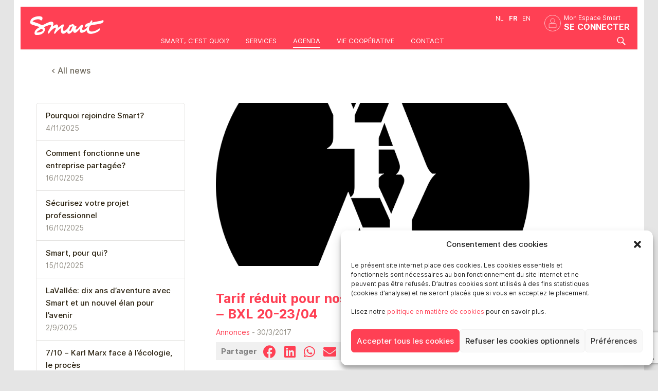

--- FILE ---
content_type: text/html; charset=utf-8
request_url: https://www.google.com/recaptcha/api2/anchor?ar=1&k=6LdCBoonAAAAAGFCsYA3QjtBVosItVxdk9JTINns&co=aHR0cHM6Ly9zbWFydGJlLmJlOjQ0Mw..&hl=en&v=N67nZn4AqZkNcbeMu4prBgzg&size=invisible&anchor-ms=20000&execute-ms=30000&cb=hpcisq6bdnn7
body_size: 48475
content:
<!DOCTYPE HTML><html dir="ltr" lang="en"><head><meta http-equiv="Content-Type" content="text/html; charset=UTF-8">
<meta http-equiv="X-UA-Compatible" content="IE=edge">
<title>reCAPTCHA</title>
<style type="text/css">
/* cyrillic-ext */
@font-face {
  font-family: 'Roboto';
  font-style: normal;
  font-weight: 400;
  font-stretch: 100%;
  src: url(//fonts.gstatic.com/s/roboto/v48/KFO7CnqEu92Fr1ME7kSn66aGLdTylUAMa3GUBHMdazTgWw.woff2) format('woff2');
  unicode-range: U+0460-052F, U+1C80-1C8A, U+20B4, U+2DE0-2DFF, U+A640-A69F, U+FE2E-FE2F;
}
/* cyrillic */
@font-face {
  font-family: 'Roboto';
  font-style: normal;
  font-weight: 400;
  font-stretch: 100%;
  src: url(//fonts.gstatic.com/s/roboto/v48/KFO7CnqEu92Fr1ME7kSn66aGLdTylUAMa3iUBHMdazTgWw.woff2) format('woff2');
  unicode-range: U+0301, U+0400-045F, U+0490-0491, U+04B0-04B1, U+2116;
}
/* greek-ext */
@font-face {
  font-family: 'Roboto';
  font-style: normal;
  font-weight: 400;
  font-stretch: 100%;
  src: url(//fonts.gstatic.com/s/roboto/v48/KFO7CnqEu92Fr1ME7kSn66aGLdTylUAMa3CUBHMdazTgWw.woff2) format('woff2');
  unicode-range: U+1F00-1FFF;
}
/* greek */
@font-face {
  font-family: 'Roboto';
  font-style: normal;
  font-weight: 400;
  font-stretch: 100%;
  src: url(//fonts.gstatic.com/s/roboto/v48/KFO7CnqEu92Fr1ME7kSn66aGLdTylUAMa3-UBHMdazTgWw.woff2) format('woff2');
  unicode-range: U+0370-0377, U+037A-037F, U+0384-038A, U+038C, U+038E-03A1, U+03A3-03FF;
}
/* math */
@font-face {
  font-family: 'Roboto';
  font-style: normal;
  font-weight: 400;
  font-stretch: 100%;
  src: url(//fonts.gstatic.com/s/roboto/v48/KFO7CnqEu92Fr1ME7kSn66aGLdTylUAMawCUBHMdazTgWw.woff2) format('woff2');
  unicode-range: U+0302-0303, U+0305, U+0307-0308, U+0310, U+0312, U+0315, U+031A, U+0326-0327, U+032C, U+032F-0330, U+0332-0333, U+0338, U+033A, U+0346, U+034D, U+0391-03A1, U+03A3-03A9, U+03B1-03C9, U+03D1, U+03D5-03D6, U+03F0-03F1, U+03F4-03F5, U+2016-2017, U+2034-2038, U+203C, U+2040, U+2043, U+2047, U+2050, U+2057, U+205F, U+2070-2071, U+2074-208E, U+2090-209C, U+20D0-20DC, U+20E1, U+20E5-20EF, U+2100-2112, U+2114-2115, U+2117-2121, U+2123-214F, U+2190, U+2192, U+2194-21AE, U+21B0-21E5, U+21F1-21F2, U+21F4-2211, U+2213-2214, U+2216-22FF, U+2308-230B, U+2310, U+2319, U+231C-2321, U+2336-237A, U+237C, U+2395, U+239B-23B7, U+23D0, U+23DC-23E1, U+2474-2475, U+25AF, U+25B3, U+25B7, U+25BD, U+25C1, U+25CA, U+25CC, U+25FB, U+266D-266F, U+27C0-27FF, U+2900-2AFF, U+2B0E-2B11, U+2B30-2B4C, U+2BFE, U+3030, U+FF5B, U+FF5D, U+1D400-1D7FF, U+1EE00-1EEFF;
}
/* symbols */
@font-face {
  font-family: 'Roboto';
  font-style: normal;
  font-weight: 400;
  font-stretch: 100%;
  src: url(//fonts.gstatic.com/s/roboto/v48/KFO7CnqEu92Fr1ME7kSn66aGLdTylUAMaxKUBHMdazTgWw.woff2) format('woff2');
  unicode-range: U+0001-000C, U+000E-001F, U+007F-009F, U+20DD-20E0, U+20E2-20E4, U+2150-218F, U+2190, U+2192, U+2194-2199, U+21AF, U+21E6-21F0, U+21F3, U+2218-2219, U+2299, U+22C4-22C6, U+2300-243F, U+2440-244A, U+2460-24FF, U+25A0-27BF, U+2800-28FF, U+2921-2922, U+2981, U+29BF, U+29EB, U+2B00-2BFF, U+4DC0-4DFF, U+FFF9-FFFB, U+10140-1018E, U+10190-1019C, U+101A0, U+101D0-101FD, U+102E0-102FB, U+10E60-10E7E, U+1D2C0-1D2D3, U+1D2E0-1D37F, U+1F000-1F0FF, U+1F100-1F1AD, U+1F1E6-1F1FF, U+1F30D-1F30F, U+1F315, U+1F31C, U+1F31E, U+1F320-1F32C, U+1F336, U+1F378, U+1F37D, U+1F382, U+1F393-1F39F, U+1F3A7-1F3A8, U+1F3AC-1F3AF, U+1F3C2, U+1F3C4-1F3C6, U+1F3CA-1F3CE, U+1F3D4-1F3E0, U+1F3ED, U+1F3F1-1F3F3, U+1F3F5-1F3F7, U+1F408, U+1F415, U+1F41F, U+1F426, U+1F43F, U+1F441-1F442, U+1F444, U+1F446-1F449, U+1F44C-1F44E, U+1F453, U+1F46A, U+1F47D, U+1F4A3, U+1F4B0, U+1F4B3, U+1F4B9, U+1F4BB, U+1F4BF, U+1F4C8-1F4CB, U+1F4D6, U+1F4DA, U+1F4DF, U+1F4E3-1F4E6, U+1F4EA-1F4ED, U+1F4F7, U+1F4F9-1F4FB, U+1F4FD-1F4FE, U+1F503, U+1F507-1F50B, U+1F50D, U+1F512-1F513, U+1F53E-1F54A, U+1F54F-1F5FA, U+1F610, U+1F650-1F67F, U+1F687, U+1F68D, U+1F691, U+1F694, U+1F698, U+1F6AD, U+1F6B2, U+1F6B9-1F6BA, U+1F6BC, U+1F6C6-1F6CF, U+1F6D3-1F6D7, U+1F6E0-1F6EA, U+1F6F0-1F6F3, U+1F6F7-1F6FC, U+1F700-1F7FF, U+1F800-1F80B, U+1F810-1F847, U+1F850-1F859, U+1F860-1F887, U+1F890-1F8AD, U+1F8B0-1F8BB, U+1F8C0-1F8C1, U+1F900-1F90B, U+1F93B, U+1F946, U+1F984, U+1F996, U+1F9E9, U+1FA00-1FA6F, U+1FA70-1FA7C, U+1FA80-1FA89, U+1FA8F-1FAC6, U+1FACE-1FADC, U+1FADF-1FAE9, U+1FAF0-1FAF8, U+1FB00-1FBFF;
}
/* vietnamese */
@font-face {
  font-family: 'Roboto';
  font-style: normal;
  font-weight: 400;
  font-stretch: 100%;
  src: url(//fonts.gstatic.com/s/roboto/v48/KFO7CnqEu92Fr1ME7kSn66aGLdTylUAMa3OUBHMdazTgWw.woff2) format('woff2');
  unicode-range: U+0102-0103, U+0110-0111, U+0128-0129, U+0168-0169, U+01A0-01A1, U+01AF-01B0, U+0300-0301, U+0303-0304, U+0308-0309, U+0323, U+0329, U+1EA0-1EF9, U+20AB;
}
/* latin-ext */
@font-face {
  font-family: 'Roboto';
  font-style: normal;
  font-weight: 400;
  font-stretch: 100%;
  src: url(//fonts.gstatic.com/s/roboto/v48/KFO7CnqEu92Fr1ME7kSn66aGLdTylUAMa3KUBHMdazTgWw.woff2) format('woff2');
  unicode-range: U+0100-02BA, U+02BD-02C5, U+02C7-02CC, U+02CE-02D7, U+02DD-02FF, U+0304, U+0308, U+0329, U+1D00-1DBF, U+1E00-1E9F, U+1EF2-1EFF, U+2020, U+20A0-20AB, U+20AD-20C0, U+2113, U+2C60-2C7F, U+A720-A7FF;
}
/* latin */
@font-face {
  font-family: 'Roboto';
  font-style: normal;
  font-weight: 400;
  font-stretch: 100%;
  src: url(//fonts.gstatic.com/s/roboto/v48/KFO7CnqEu92Fr1ME7kSn66aGLdTylUAMa3yUBHMdazQ.woff2) format('woff2');
  unicode-range: U+0000-00FF, U+0131, U+0152-0153, U+02BB-02BC, U+02C6, U+02DA, U+02DC, U+0304, U+0308, U+0329, U+2000-206F, U+20AC, U+2122, U+2191, U+2193, U+2212, U+2215, U+FEFF, U+FFFD;
}
/* cyrillic-ext */
@font-face {
  font-family: 'Roboto';
  font-style: normal;
  font-weight: 500;
  font-stretch: 100%;
  src: url(//fonts.gstatic.com/s/roboto/v48/KFO7CnqEu92Fr1ME7kSn66aGLdTylUAMa3GUBHMdazTgWw.woff2) format('woff2');
  unicode-range: U+0460-052F, U+1C80-1C8A, U+20B4, U+2DE0-2DFF, U+A640-A69F, U+FE2E-FE2F;
}
/* cyrillic */
@font-face {
  font-family: 'Roboto';
  font-style: normal;
  font-weight: 500;
  font-stretch: 100%;
  src: url(//fonts.gstatic.com/s/roboto/v48/KFO7CnqEu92Fr1ME7kSn66aGLdTylUAMa3iUBHMdazTgWw.woff2) format('woff2');
  unicode-range: U+0301, U+0400-045F, U+0490-0491, U+04B0-04B1, U+2116;
}
/* greek-ext */
@font-face {
  font-family: 'Roboto';
  font-style: normal;
  font-weight: 500;
  font-stretch: 100%;
  src: url(//fonts.gstatic.com/s/roboto/v48/KFO7CnqEu92Fr1ME7kSn66aGLdTylUAMa3CUBHMdazTgWw.woff2) format('woff2');
  unicode-range: U+1F00-1FFF;
}
/* greek */
@font-face {
  font-family: 'Roboto';
  font-style: normal;
  font-weight: 500;
  font-stretch: 100%;
  src: url(//fonts.gstatic.com/s/roboto/v48/KFO7CnqEu92Fr1ME7kSn66aGLdTylUAMa3-UBHMdazTgWw.woff2) format('woff2');
  unicode-range: U+0370-0377, U+037A-037F, U+0384-038A, U+038C, U+038E-03A1, U+03A3-03FF;
}
/* math */
@font-face {
  font-family: 'Roboto';
  font-style: normal;
  font-weight: 500;
  font-stretch: 100%;
  src: url(//fonts.gstatic.com/s/roboto/v48/KFO7CnqEu92Fr1ME7kSn66aGLdTylUAMawCUBHMdazTgWw.woff2) format('woff2');
  unicode-range: U+0302-0303, U+0305, U+0307-0308, U+0310, U+0312, U+0315, U+031A, U+0326-0327, U+032C, U+032F-0330, U+0332-0333, U+0338, U+033A, U+0346, U+034D, U+0391-03A1, U+03A3-03A9, U+03B1-03C9, U+03D1, U+03D5-03D6, U+03F0-03F1, U+03F4-03F5, U+2016-2017, U+2034-2038, U+203C, U+2040, U+2043, U+2047, U+2050, U+2057, U+205F, U+2070-2071, U+2074-208E, U+2090-209C, U+20D0-20DC, U+20E1, U+20E5-20EF, U+2100-2112, U+2114-2115, U+2117-2121, U+2123-214F, U+2190, U+2192, U+2194-21AE, U+21B0-21E5, U+21F1-21F2, U+21F4-2211, U+2213-2214, U+2216-22FF, U+2308-230B, U+2310, U+2319, U+231C-2321, U+2336-237A, U+237C, U+2395, U+239B-23B7, U+23D0, U+23DC-23E1, U+2474-2475, U+25AF, U+25B3, U+25B7, U+25BD, U+25C1, U+25CA, U+25CC, U+25FB, U+266D-266F, U+27C0-27FF, U+2900-2AFF, U+2B0E-2B11, U+2B30-2B4C, U+2BFE, U+3030, U+FF5B, U+FF5D, U+1D400-1D7FF, U+1EE00-1EEFF;
}
/* symbols */
@font-face {
  font-family: 'Roboto';
  font-style: normal;
  font-weight: 500;
  font-stretch: 100%;
  src: url(//fonts.gstatic.com/s/roboto/v48/KFO7CnqEu92Fr1ME7kSn66aGLdTylUAMaxKUBHMdazTgWw.woff2) format('woff2');
  unicode-range: U+0001-000C, U+000E-001F, U+007F-009F, U+20DD-20E0, U+20E2-20E4, U+2150-218F, U+2190, U+2192, U+2194-2199, U+21AF, U+21E6-21F0, U+21F3, U+2218-2219, U+2299, U+22C4-22C6, U+2300-243F, U+2440-244A, U+2460-24FF, U+25A0-27BF, U+2800-28FF, U+2921-2922, U+2981, U+29BF, U+29EB, U+2B00-2BFF, U+4DC0-4DFF, U+FFF9-FFFB, U+10140-1018E, U+10190-1019C, U+101A0, U+101D0-101FD, U+102E0-102FB, U+10E60-10E7E, U+1D2C0-1D2D3, U+1D2E0-1D37F, U+1F000-1F0FF, U+1F100-1F1AD, U+1F1E6-1F1FF, U+1F30D-1F30F, U+1F315, U+1F31C, U+1F31E, U+1F320-1F32C, U+1F336, U+1F378, U+1F37D, U+1F382, U+1F393-1F39F, U+1F3A7-1F3A8, U+1F3AC-1F3AF, U+1F3C2, U+1F3C4-1F3C6, U+1F3CA-1F3CE, U+1F3D4-1F3E0, U+1F3ED, U+1F3F1-1F3F3, U+1F3F5-1F3F7, U+1F408, U+1F415, U+1F41F, U+1F426, U+1F43F, U+1F441-1F442, U+1F444, U+1F446-1F449, U+1F44C-1F44E, U+1F453, U+1F46A, U+1F47D, U+1F4A3, U+1F4B0, U+1F4B3, U+1F4B9, U+1F4BB, U+1F4BF, U+1F4C8-1F4CB, U+1F4D6, U+1F4DA, U+1F4DF, U+1F4E3-1F4E6, U+1F4EA-1F4ED, U+1F4F7, U+1F4F9-1F4FB, U+1F4FD-1F4FE, U+1F503, U+1F507-1F50B, U+1F50D, U+1F512-1F513, U+1F53E-1F54A, U+1F54F-1F5FA, U+1F610, U+1F650-1F67F, U+1F687, U+1F68D, U+1F691, U+1F694, U+1F698, U+1F6AD, U+1F6B2, U+1F6B9-1F6BA, U+1F6BC, U+1F6C6-1F6CF, U+1F6D3-1F6D7, U+1F6E0-1F6EA, U+1F6F0-1F6F3, U+1F6F7-1F6FC, U+1F700-1F7FF, U+1F800-1F80B, U+1F810-1F847, U+1F850-1F859, U+1F860-1F887, U+1F890-1F8AD, U+1F8B0-1F8BB, U+1F8C0-1F8C1, U+1F900-1F90B, U+1F93B, U+1F946, U+1F984, U+1F996, U+1F9E9, U+1FA00-1FA6F, U+1FA70-1FA7C, U+1FA80-1FA89, U+1FA8F-1FAC6, U+1FACE-1FADC, U+1FADF-1FAE9, U+1FAF0-1FAF8, U+1FB00-1FBFF;
}
/* vietnamese */
@font-face {
  font-family: 'Roboto';
  font-style: normal;
  font-weight: 500;
  font-stretch: 100%;
  src: url(//fonts.gstatic.com/s/roboto/v48/KFO7CnqEu92Fr1ME7kSn66aGLdTylUAMa3OUBHMdazTgWw.woff2) format('woff2');
  unicode-range: U+0102-0103, U+0110-0111, U+0128-0129, U+0168-0169, U+01A0-01A1, U+01AF-01B0, U+0300-0301, U+0303-0304, U+0308-0309, U+0323, U+0329, U+1EA0-1EF9, U+20AB;
}
/* latin-ext */
@font-face {
  font-family: 'Roboto';
  font-style: normal;
  font-weight: 500;
  font-stretch: 100%;
  src: url(//fonts.gstatic.com/s/roboto/v48/KFO7CnqEu92Fr1ME7kSn66aGLdTylUAMa3KUBHMdazTgWw.woff2) format('woff2');
  unicode-range: U+0100-02BA, U+02BD-02C5, U+02C7-02CC, U+02CE-02D7, U+02DD-02FF, U+0304, U+0308, U+0329, U+1D00-1DBF, U+1E00-1E9F, U+1EF2-1EFF, U+2020, U+20A0-20AB, U+20AD-20C0, U+2113, U+2C60-2C7F, U+A720-A7FF;
}
/* latin */
@font-face {
  font-family: 'Roboto';
  font-style: normal;
  font-weight: 500;
  font-stretch: 100%;
  src: url(//fonts.gstatic.com/s/roboto/v48/KFO7CnqEu92Fr1ME7kSn66aGLdTylUAMa3yUBHMdazQ.woff2) format('woff2');
  unicode-range: U+0000-00FF, U+0131, U+0152-0153, U+02BB-02BC, U+02C6, U+02DA, U+02DC, U+0304, U+0308, U+0329, U+2000-206F, U+20AC, U+2122, U+2191, U+2193, U+2212, U+2215, U+FEFF, U+FFFD;
}
/* cyrillic-ext */
@font-face {
  font-family: 'Roboto';
  font-style: normal;
  font-weight: 900;
  font-stretch: 100%;
  src: url(//fonts.gstatic.com/s/roboto/v48/KFO7CnqEu92Fr1ME7kSn66aGLdTylUAMa3GUBHMdazTgWw.woff2) format('woff2');
  unicode-range: U+0460-052F, U+1C80-1C8A, U+20B4, U+2DE0-2DFF, U+A640-A69F, U+FE2E-FE2F;
}
/* cyrillic */
@font-face {
  font-family: 'Roboto';
  font-style: normal;
  font-weight: 900;
  font-stretch: 100%;
  src: url(//fonts.gstatic.com/s/roboto/v48/KFO7CnqEu92Fr1ME7kSn66aGLdTylUAMa3iUBHMdazTgWw.woff2) format('woff2');
  unicode-range: U+0301, U+0400-045F, U+0490-0491, U+04B0-04B1, U+2116;
}
/* greek-ext */
@font-face {
  font-family: 'Roboto';
  font-style: normal;
  font-weight: 900;
  font-stretch: 100%;
  src: url(//fonts.gstatic.com/s/roboto/v48/KFO7CnqEu92Fr1ME7kSn66aGLdTylUAMa3CUBHMdazTgWw.woff2) format('woff2');
  unicode-range: U+1F00-1FFF;
}
/* greek */
@font-face {
  font-family: 'Roboto';
  font-style: normal;
  font-weight: 900;
  font-stretch: 100%;
  src: url(//fonts.gstatic.com/s/roboto/v48/KFO7CnqEu92Fr1ME7kSn66aGLdTylUAMa3-UBHMdazTgWw.woff2) format('woff2');
  unicode-range: U+0370-0377, U+037A-037F, U+0384-038A, U+038C, U+038E-03A1, U+03A3-03FF;
}
/* math */
@font-face {
  font-family: 'Roboto';
  font-style: normal;
  font-weight: 900;
  font-stretch: 100%;
  src: url(//fonts.gstatic.com/s/roboto/v48/KFO7CnqEu92Fr1ME7kSn66aGLdTylUAMawCUBHMdazTgWw.woff2) format('woff2');
  unicode-range: U+0302-0303, U+0305, U+0307-0308, U+0310, U+0312, U+0315, U+031A, U+0326-0327, U+032C, U+032F-0330, U+0332-0333, U+0338, U+033A, U+0346, U+034D, U+0391-03A1, U+03A3-03A9, U+03B1-03C9, U+03D1, U+03D5-03D6, U+03F0-03F1, U+03F4-03F5, U+2016-2017, U+2034-2038, U+203C, U+2040, U+2043, U+2047, U+2050, U+2057, U+205F, U+2070-2071, U+2074-208E, U+2090-209C, U+20D0-20DC, U+20E1, U+20E5-20EF, U+2100-2112, U+2114-2115, U+2117-2121, U+2123-214F, U+2190, U+2192, U+2194-21AE, U+21B0-21E5, U+21F1-21F2, U+21F4-2211, U+2213-2214, U+2216-22FF, U+2308-230B, U+2310, U+2319, U+231C-2321, U+2336-237A, U+237C, U+2395, U+239B-23B7, U+23D0, U+23DC-23E1, U+2474-2475, U+25AF, U+25B3, U+25B7, U+25BD, U+25C1, U+25CA, U+25CC, U+25FB, U+266D-266F, U+27C0-27FF, U+2900-2AFF, U+2B0E-2B11, U+2B30-2B4C, U+2BFE, U+3030, U+FF5B, U+FF5D, U+1D400-1D7FF, U+1EE00-1EEFF;
}
/* symbols */
@font-face {
  font-family: 'Roboto';
  font-style: normal;
  font-weight: 900;
  font-stretch: 100%;
  src: url(//fonts.gstatic.com/s/roboto/v48/KFO7CnqEu92Fr1ME7kSn66aGLdTylUAMaxKUBHMdazTgWw.woff2) format('woff2');
  unicode-range: U+0001-000C, U+000E-001F, U+007F-009F, U+20DD-20E0, U+20E2-20E4, U+2150-218F, U+2190, U+2192, U+2194-2199, U+21AF, U+21E6-21F0, U+21F3, U+2218-2219, U+2299, U+22C4-22C6, U+2300-243F, U+2440-244A, U+2460-24FF, U+25A0-27BF, U+2800-28FF, U+2921-2922, U+2981, U+29BF, U+29EB, U+2B00-2BFF, U+4DC0-4DFF, U+FFF9-FFFB, U+10140-1018E, U+10190-1019C, U+101A0, U+101D0-101FD, U+102E0-102FB, U+10E60-10E7E, U+1D2C0-1D2D3, U+1D2E0-1D37F, U+1F000-1F0FF, U+1F100-1F1AD, U+1F1E6-1F1FF, U+1F30D-1F30F, U+1F315, U+1F31C, U+1F31E, U+1F320-1F32C, U+1F336, U+1F378, U+1F37D, U+1F382, U+1F393-1F39F, U+1F3A7-1F3A8, U+1F3AC-1F3AF, U+1F3C2, U+1F3C4-1F3C6, U+1F3CA-1F3CE, U+1F3D4-1F3E0, U+1F3ED, U+1F3F1-1F3F3, U+1F3F5-1F3F7, U+1F408, U+1F415, U+1F41F, U+1F426, U+1F43F, U+1F441-1F442, U+1F444, U+1F446-1F449, U+1F44C-1F44E, U+1F453, U+1F46A, U+1F47D, U+1F4A3, U+1F4B0, U+1F4B3, U+1F4B9, U+1F4BB, U+1F4BF, U+1F4C8-1F4CB, U+1F4D6, U+1F4DA, U+1F4DF, U+1F4E3-1F4E6, U+1F4EA-1F4ED, U+1F4F7, U+1F4F9-1F4FB, U+1F4FD-1F4FE, U+1F503, U+1F507-1F50B, U+1F50D, U+1F512-1F513, U+1F53E-1F54A, U+1F54F-1F5FA, U+1F610, U+1F650-1F67F, U+1F687, U+1F68D, U+1F691, U+1F694, U+1F698, U+1F6AD, U+1F6B2, U+1F6B9-1F6BA, U+1F6BC, U+1F6C6-1F6CF, U+1F6D3-1F6D7, U+1F6E0-1F6EA, U+1F6F0-1F6F3, U+1F6F7-1F6FC, U+1F700-1F7FF, U+1F800-1F80B, U+1F810-1F847, U+1F850-1F859, U+1F860-1F887, U+1F890-1F8AD, U+1F8B0-1F8BB, U+1F8C0-1F8C1, U+1F900-1F90B, U+1F93B, U+1F946, U+1F984, U+1F996, U+1F9E9, U+1FA00-1FA6F, U+1FA70-1FA7C, U+1FA80-1FA89, U+1FA8F-1FAC6, U+1FACE-1FADC, U+1FADF-1FAE9, U+1FAF0-1FAF8, U+1FB00-1FBFF;
}
/* vietnamese */
@font-face {
  font-family: 'Roboto';
  font-style: normal;
  font-weight: 900;
  font-stretch: 100%;
  src: url(//fonts.gstatic.com/s/roboto/v48/KFO7CnqEu92Fr1ME7kSn66aGLdTylUAMa3OUBHMdazTgWw.woff2) format('woff2');
  unicode-range: U+0102-0103, U+0110-0111, U+0128-0129, U+0168-0169, U+01A0-01A1, U+01AF-01B0, U+0300-0301, U+0303-0304, U+0308-0309, U+0323, U+0329, U+1EA0-1EF9, U+20AB;
}
/* latin-ext */
@font-face {
  font-family: 'Roboto';
  font-style: normal;
  font-weight: 900;
  font-stretch: 100%;
  src: url(//fonts.gstatic.com/s/roboto/v48/KFO7CnqEu92Fr1ME7kSn66aGLdTylUAMa3KUBHMdazTgWw.woff2) format('woff2');
  unicode-range: U+0100-02BA, U+02BD-02C5, U+02C7-02CC, U+02CE-02D7, U+02DD-02FF, U+0304, U+0308, U+0329, U+1D00-1DBF, U+1E00-1E9F, U+1EF2-1EFF, U+2020, U+20A0-20AB, U+20AD-20C0, U+2113, U+2C60-2C7F, U+A720-A7FF;
}
/* latin */
@font-face {
  font-family: 'Roboto';
  font-style: normal;
  font-weight: 900;
  font-stretch: 100%;
  src: url(//fonts.gstatic.com/s/roboto/v48/KFO7CnqEu92Fr1ME7kSn66aGLdTylUAMa3yUBHMdazQ.woff2) format('woff2');
  unicode-range: U+0000-00FF, U+0131, U+0152-0153, U+02BB-02BC, U+02C6, U+02DA, U+02DC, U+0304, U+0308, U+0329, U+2000-206F, U+20AC, U+2122, U+2191, U+2193, U+2212, U+2215, U+FEFF, U+FFFD;
}

</style>
<link rel="stylesheet" type="text/css" href="https://www.gstatic.com/recaptcha/releases/N67nZn4AqZkNcbeMu4prBgzg/styles__ltr.css">
<script nonce="qLdLXNxgf-MXT4cR37ed4g" type="text/javascript">window['__recaptcha_api'] = 'https://www.google.com/recaptcha/api2/';</script>
<script type="text/javascript" src="https://www.gstatic.com/recaptcha/releases/N67nZn4AqZkNcbeMu4prBgzg/recaptcha__en.js" nonce="qLdLXNxgf-MXT4cR37ed4g">
      
    </script></head>
<body><div id="rc-anchor-alert" class="rc-anchor-alert"></div>
<input type="hidden" id="recaptcha-token" value="[base64]">
<script type="text/javascript" nonce="qLdLXNxgf-MXT4cR37ed4g">
      recaptcha.anchor.Main.init("[\x22ainput\x22,[\x22bgdata\x22,\x22\x22,\[base64]/[base64]/[base64]/[base64]/[base64]/[base64]/KGcoTywyNTMsTy5PKSxVRyhPLEMpKTpnKE8sMjUzLEMpLE8pKSxsKSksTykpfSxieT1mdW5jdGlvbihDLE8sdSxsKXtmb3IobD0odT1SKEMpLDApO08+MDtPLS0pbD1sPDw4fFooQyk7ZyhDLHUsbCl9LFVHPWZ1bmN0aW9uKEMsTyl7Qy5pLmxlbmd0aD4xMDQ/[base64]/[base64]/[base64]/[base64]/[base64]/[base64]/[base64]\\u003d\x22,\[base64]\\u003d\x22,\[base64]/CrXzDncKqJXjCqcK+wqE5wq3CqR/DjRUvw5IHN8KVwqQvwqs4MGHCqcKvw60nwoPDmDnCikdIBlHDjMOmNwoQwq06wqF8RSTDjh7DnsKJw64Aw6fDn0wFw5E2woxOEmfCj8K/[base64]/DhsOHbsKNSVgyLcOcAMO1wp/CnxjDs8ORwpUUw6BEJG5xw4fCjgEdfMO/w6gRwp3CicK3IWgVw6rDmghtwonDqxZMKVjCtnLDvMOublpvw4HDosOcw5AEwozCqEXCqGTCnU7DiGZ2LS3CscKGw5p5DMKzMCpYw48kw7NhwoTCqiQEMMOow6fDp8OpwoPDiMK1HMKCa8O5PcORR8KbMsK7w77CsMOpSsK2RTZtwo3CjMOiOcKFf8OXfiXDhh/Ct8ONwpXDjMOxDjRUw5DDm8ORwotSw7nCocOEwq7Dp8KXEmPDiRvCj1DDu1LCgcKHG1XDv2YuT8Ocw6E5CsOlTMK5w6VGw7rDvWvDoi4Pw7TCrcOxw6MycsOpFDUYAMOiO0/CoT3Dn8OHXhc2SMK1cCcswohlWUTDhH8eKkDCrsOBwrArSlTCpGLCsXrDkh4Rw5F5w7LDtsKmwqPCl8KBw7PDj3nCmMKAD0/DvcO+H8KSwqEeP8KSQMOJw40Jw4IACR3DlAzDrwwRW8K7MlDCmD7DjF8/WDtaw4gFw6ZkwqQSwqzDv3DDssK/w4w1UMK1cmrCuAcUwr/DosOaQ010b8O7PMOZQWDDlsKIKC5zw7UdJ8KeQcK5OFhPZsOjwo/Dplp2wpMNwqfClinCgRDDlg0uOC3Co8OIw6LDtMK3TlbDg8OudQFqBTglwo/CuMK7ZMKoaiHCscOsRg5GQwcYw6cUQsKFwpDCgMKCwoZpRMObB1IYworCnQQEbcKpwrTDnXIIVG17w6XDg8KDM8Kvw67DpC9VR8OFXFLCtAvCo2IKwrQZFcOuAcOFw53CrynDmQ0YFMO/wo9mdsKgw7XDu8KNwrhRGGURwqTDt8OTfCxwSxnCrRocKcOkd8KBAXcPw6fDmRPDvMO7Q8OvBsOkPcOHF8OPMcKtwpMKwoo+KA3CkjMXLn/DjyvDpi0ywrcrAwBSWScqGhHClsKxN8OWGMK5w7HDujvCuSHCr8OhwofDti9CworDn8K8w4ELJcKHcMOAwrTCpCrCmA/DlBMpZMKpMErDqQx6RMKZw58nw5lWT8K1Zh8ew5rCtSpDWS4lw5vDsMK9LRnCmMOxwq3DscO6w6E2KXpPwr7CjMKyw7teCcKww4zDgsKyEsKPw7PClcK5wqvCn2s+HMKtwrBnw5RoLcKNwonCkcKgIQzCssOtag/Cq8KBIAzCqcKQwqXCiHbDkibCgsOiwqt/w4zCmcOfAmHDvBTCv1DDk8OfwpvDvy/DjlYOw40aLMOSTsOUw57DlwPDthDCsjDDvAFRLX81wpszwqnCux0ebsOnC8OZw6NwUR4kwoszbVbDiwvDu8O/w5nDo8K4woIxwqJlw7lAdsOqwognwoLDo8Krw6Qpw43CucKHZMOxWcOzIMOBEA8Jwpk1w5xzEsOxwosEXC3Dv8KXFcK4XCXDm8OJwoPDjg3Ck8K4w5QCwrwCwrAQw5/Csy0zCMK3UWxYOMKSw5dYOkkkwrPCizXCiRNyw5DDsWHDiH/CjmZaw7oWwoLDs0tEAFjDvFXCkcKPw4lpw5xRPcK/wpfDgF/DlcKOwqR/w5jCkMK4w6rCj33DuMKvw5xHbsK1N3DCncORw54kX39/wpsnVcOuw53ClnDDscO6w6XCvC7Cu8OCSVrDjETCmj/DqAxOGsOKfsK9PMORS8KKw5l3b8K5Tk97wodhPMKcw7jDswwkNTp6e3cFw4TCusKdw4o2asOLLQtQXRB5csKfCHl8cRNtBTZRwqJ0YcO2w6kwwovCnsO/woIhQQ5LFMKOw6c/wobDj8OoB8OeecOiwoHCsMOFfF1GwrbDpMKHIcKaNMK/wr/[base64]/[base64]/DtsOaYMOifsOyMCrCkH/Cm8OXwrpWwp4ePsKvTR1OwrrCgcKnGSthKBDDlsKOSSPChH5DPsKjOcKDVFh+wr7DoMKcwq/DrBgTacOTw47Ch8KKw4Q3w4p2w4dQwr3DgcOgVsOlJsONw5QMwooQKcOsGjciwovCrAM5w5bCkx4lwrbDlGjClnECw5DDssKiwqZ1ZHDDmMOQwqcQMcOeVMK/w6gtMMObdmpzb2/[base64]/w6/CtcK+w44bQsOYdHrDq8KaJcK3ecO5wq/DnRBsw5JSwpkSc8OeIyfDisKZw4DCg2HCocOxwqnChcOYYzsHw6TCgMKdwpPDg0FGwrtub8KDwr01fcOlw5VpwpoJBE1kLAPDlhRBd0Nfw5liw7XDmsKfwo/CiA9hw4hJwpg0YUoQw4jCj8OvBMOwAsKoe8K2KWgIwqYlw4jDuETCjnrDqDoWH8K1wphVIsOFwpFUwq7DtU7Dv2scwo/Dg8KSw5vCgsOOUMO+wozDkcOgwoBxYMKvShxcw7bCvcOSwpzCtXMvJjcyH8K5FF3CgsKWfxzDk8KwwrPDp8K9w4TCiMO/YsOYw4PDlMO/RMKeR8KXwq0KA1fCrzxUa8K9w7jDpcKwRMOMRMO0w7wNAUPCoTXDqjNffw5AaShZIkcXwoUbw6Aswo/DkcKha8K9w4nDohpOLnVhf8Kpai7DicKxw6TCvsKeVGfChsOcf2LDlsKoEG/CuR51woLCt10PwrHDqRJpIQvDp8ODa1ItazJawr/[base64]/CgcKPwr7DhXV1w67CjRPCsCvCn8OUXwzDhFNowrXCqAo6w4HDkMKIw5TDkG/DuMOvw4pfwqrDuFbCu8KZHA06wofDvzfDpsKKeMKNYsK3KBPCr0hkWMKJXMOHLTzCmcOKw6NGBXbDsGskZcOBw6HCgMK3JMO7H8OMAMKpwq/[base64]/w5LDocKcwrbCgn3DvSDCqV3DicOZWMKIdMK3f8KuwrXDgcKYc3PCuFM0wo0kwrZGw5HChcKHw7pvwr7DvygsUiF6wp8fw7PDrB3CumpVwoDClSdcKmTDkFlEwojClS/[base64]/Dm8KzwqYwTsOqwrfDpR1UQsOCesOjwozClsKTTDnCvcKaQcK9w4XCiVHDgwLDssOTMw1Gw7jDrsKVWn4Tw4Vlw7IsVMO+w7FqKsKyw4DDpT3Dn1NgB8KJwrzCtANJwrzCkw90wpBTw4gcwrUod03DgB3ChEXDmcOSQMOaFMKww6/CksK0wqMawpLDq8KkNcOdw5lDw7dVShM3Px8cwr3ChsKCHiXDg8KeE8KMI8KAGV/CtMO2wpDDgyoveQ3DgcKSU8OwwrE+BhrDsF1HwrXDvi/CoF3DpcOUQsOgRAHDgnnDqU7DrsKawpjDssOQwpzDj3oxwpDDksKKfMKew49IAcKGc8Ktw6g+DsKPwoV3ecKbw5bCqjQKPDnCr8OpTSZTw61Pw63ChsK/NcKywrlbw4/[base64]/DuMO0RWfDk2cywrp1w6PCtFVewrwzWR3Dt8K3BMOywqrCijhpwoQkODTCpAPCliIDNMKgMzLDkmfDomjDmcK9LsKDcV/[base64]/Dn8K4w6lAwo8BWi/[base64]/[base64]/[base64]/w6HDoXQSwpszFRAlwpJbw4TDkcO7cjc7w4lvwqnDncKxM8K7w79lw6YJBcKJwoQgwojDqwNACAZuwrsTw6/DocKlwo/CrXQywoUrw4bDqmnDpMOGwpA0TsOKHxLCj2oFUDXDvcKSDsKrw5ZsUGDDlhkMSsKYw5XCusK/wqjCosOdwqDDt8O4ETjCpMK1X8KXwoTCrwJhIcOQwpnCncKIwoPCllTCh8KvMAdMasOoEMKqTA50ZcOaCCrCocKEJAIzw7UhTxZgwo3CicKVwp3DtMO5HBR7wrBWwpQlw5zChDYWwp4Fwr/CicOVW8KKw4nCrkLClcKJZhkgVsKiw73CpkoQXgvDuiDCrgdEwqTCh8KUSiTCoQM8E8KpwrnDukzCgMKBw4Zmw7x1MHdzFlQNwozDnMKswrJBO2XDoQTDsMOfw6/Dkh3Dh8O2JjjDtsK3IMKLWMK5wr/CggXChsKWwoXCnwvDnMOdw6nDlsOfwrBjw5A0QsOddCvDhcK1wrbCjWzCksOsw4nDnSUUGMOLw5LCiFTCsljCjcOvL0XDtkfCm8O9eS7Cg3grAsK6wo7Dn1c6YgzDsMOXw5wQDVEqw5TCiBHDtk8sCktmwpLCmhstHVBHPVfDoHgDwp/DqVrCr2/DrsKUwqPCnX0Cw7cTX8Oxwp/CoMK+wpXDoW0zw5tmwpXDvMKkF0k/wqrDo8KpwpjDnTTCpsOXAzlmwrwmVlIdw7nCmg9Dw6N+w5EIdMK+cFd9wrYJLcO4w7VUH8KMwrvCpsORw5U2woPCh8ORWcOHw4/CoMKIYMKRVMKRwocOwqPCmmJpFU/[base64]/DkMOPw6slDcO/woUiw6HDhnfDhMKZwrLCjCQ3w6kaw7rCniTCr8O/[base64]/K8OZw7BEDGQ/OsKWwprCugDCgwk1wq98w4jCusK2w7JmbWXClUdRw7QrwpnDssKKYGthwq/CpzVFHQARwoXDtsKKcsOqw6rDhMOpwpXDn8KmwqcVwrdsHyJFYMOewqLDjws+w6XDkMK3csKRw6nDq8KOwoDDgsOQwrzCrcKJw77ClVLDsFTCs8K0wqskZcK0wrIuKV7DvTYEHjHDtcOBTsK6WcOWw5rDqz9DX8KTBELDm8KQe8O5wohTwrAhwqBHbsK2wop/TcOddhtUwqhPw5XDrifCgW8QKnXCs1TDtXdjw6YUwqvCqykMw6/Dp8KVwrovIwbDvy/[base64]/Cpgt9w5fCscKndFtJw7Afw67Ck04tXMOYS8OBecOVS8OIwpnDvGXDtcOHw6zDt0k4AcKmYMORNXfDsilvZsOUdMKSwqfDtlItdAzClMKYwofDicKgwoA7OyTDnxbCp30LI0hJwq16OsOfw4DDn8K4woDCnMOjwp/[base64]/wr/Cs8Ktwo3CpMKxw6vCo8Oxw7BOdEBQFVbCnsKoSW5mw5pjw7sWwrzDghrCusOmf2TChQPDnkvCvjM6SgXCiFFIMmlHwoADw4svYDbDocOpw5TDncOREVVcw6pDHcKmw6NOwrxOQ8O9w5DCoh1nw6ZBwqzCoTA2w4oswoDDgTPCjE3CrMO/wrvChsKFKcKqwqLDj1F5w6oAwqk6w44JeMOIw4FNJk5+J1fDl3vClcOlw7nDgD7DncKKPCrDvsOiwoPDjMOPw4zCncKKwq4jwqIlwrhUZyVSw54VwrcNwqHDoyDCr3NsEChww4TDmTN0w4rDmcO/[base64]/OsK5wptUbTvDsj7Dh8ODasKzRsKBwrfDsjQbXcOuc8Ktwr9uw5l2w69Cw4Fmc8O0Um/DgW9PwppHFEFhV0zCksKtw4U1QcOYwr3Dh8O0wpIGahUfacORwrMawoJQegNZcWrDhcKuIljDksO/w5Q5ABXDjsKVwq/Dv0jDs1rClMKeG1nCsRssbxXDp8OjwqvDlsOyQ8OrTHFgwod7wrzCksOmwrDConIYJmc7MU5Aw5t4w5EUw7A8B8KRwqI6wpAQwrLCoMOHJMK0CB5xYwHCjcO4w5VRU8KFw7kiHcKEwq1xWsOCFMOpLMKqKsOiw7nDh3vDtMOOXEVwScO1w65EwrvCiXJ8YcKxwpobZD/[base64]/Conoswp9SNQHDkE/Di8KJd8OXwpPDgBDCpsOrwo80wrsAwo1fVVHCv2UyKcOIwpAnSE/DvsKjwrh9w68IDcKsUsKJYBRTwo5pw6V3w4wiw7l5w40QwoTDscKoE8OEUsO6wqxjYsKBBMKiwpAkwr7DgMOyw4TDlT3DusKzS1UEeMKzwrnDoMOzD8ONworDiBcLw4ouw6UVwp3Dv0/[base64]/[base64]/CiDxOwo1Uw4XDrUk4OTRCXsOleQNGw7rCgkDCl8KDwrhSwrXCq8KSw4jCg8K+w54MwqDDs398w4fChcKkw4zCmsOSw7bCqCEBwoMtw4HDksOFw4zDjmfClMKDw61+T38tPlnCtVNBXk7Dvj/DilddZcKlw7DDunDCrwIZPsKqwoNVEsKAQVnCmMK0wrRDcsOIDDXCgsO3wo/DucOUwpDCsQzClVICQhQpw6XCqMO/FMKfMBRdKsOiwrB9w5LCksOSwqDDtsO5woDDqMKRKHPCg19Rw6xtwofDqsKCaEbCgyNMw7d0wpvCjMKbw5LCnwFjw5TCjDMkwoZSLlnDpsKBw4jCo8OzXxJnVEJNwoXCnsOMZljDoF1OwrXCvDFIw7LDh8OjdxXCgUbCvFXCuAzCqcO3T8KywrIvFcKFfsKow5cOWMO/wqtkJMO5w6o9WlXDicKme8Kiw4tswowcNMOhwrDCvMOpwoPCjsOSYjdLJHRvwqQxV3fDoj5ew5bDgDwaWGbCmMKCHzl6NW/[base64]/wo3DtnjCvcKkfArDriDCpE4ELcOrwr9Qw5HCucKiw59swrsVw4IIOV57MzwGHm3CkMKBNcKKSDVlCcO6woNiScOjw5c/ccKeH39Aw5BII8O/wqXCnMOHakhxwrlPw43CoUjDtMKAw49KMxzCkMKiwqjChSNzHcK/woXDvHTCksKnw7kmw4xTARLChMKnw5fDo1zCpsKZEcO1DAoxworCqzsQQCMdwoF0w7/Ch8OywqnDosOnw7fDjHTCh8KNw5pLw4NKw6dvB8Kmw4XCvEfDvyXCkwBPIcOtLMOuBjIjw5hIWsKbwqglwrEdb8KIw6FBw75IZcK9w7s/PsKvF8Oaw7hNwqocLMKHwrpoUk1rSSYBw5F7GzzDnH5jwpHDrnnDmsK9RDPCuMOXwqzDjsOkw4cewpwyeSR4SHZsIcOfwrwiWV5RwqNMacOzwqLCuMOFNxXCusKzwqlOBRDCmiYfwqpNwpUZO8K2wrDCgAlJQcOfw7luwo7DjwDDjMO4C8K6QMOlB3TCojjCosOMwq/CiRQXX8Ouw67CscOODFnDrMOFwpEjwojChcO8AsO1wrvCmMKHwoTDv8OGw5rCj8KUdcOew5nCvHViGhLCocKlw5LCtMKLDDs4A8KUe0JawqAuw6fDtcO7wqPCtgvCgWclw6FYG8K/[base64]/[base64]/ClcO2w5nDvns4a8KYN8KpYDkNwqvCg8O1NMOiQMKee1Mww4XCmA4rDCYwwrTCmT3CosKMw4nDlXzClsO3PHzChsKAEMK3wqPCmwtGScKBcMKCfMKcScOHw7TCjwzCiMORJVM2wpZVBcO2JXs+PsKTLsKmw6LDt8KowpLCh8K9UsODbhJwwrvDkcKrw5o/woLCuWzDkcO9wovCtwrCpzLDig93w4HCqBZEw53DtQHDkGdlwrXDml/DgsOXXWfCqMORwpJZUcKfO2Y5PMKfw71tw4jDj8KCw4fCkhokccO8w7XDpMKWwr5iwrUvX8OqVkvDo0/DkcKIwpTCjMKlwoNCwqfCpFHDoxfCjMK+w7ZdaFdFa3vCgF/ChiPCk8O6worCl8OJXcOmcsOvw4osEcKWwp5lw657wp1wwqtkJsOOw4vCjTHCucKnREEiD8KqwqXDuzVQwrV+acKDNMKtXS/Cnz5qClbDsBJOw5UWWcKTDMKrw4jDpnTCvRLDpcKlM8ObwqrCom3ChnDCqlHChTBcYMKywp3CnycvwrlFwqbCrVdZJFRqR14/wpvCoDDCnsOFDU3ChsOCGwBswr9+wrVgwrsjwrXDqGNKw6XDoj7DnMK8Gm/Dszspw6/DlzApHwfCkgEdM8O5TkHDg2Zvw4vCqcKywrIANlPCmWRIJsKOJcKswoHDnDDCt1jDuMOmQcKyw7/Cm8Oiw7MlGgfDvsKFRcKjw4hUK8OGwok3wpnCgcKmFMKRw4JNw5cYesKcVmXCssO8wqUQw5HCqMKewqvDnMO4SDjCncOUJy7DpmPCh0vDl8KGw7lzOcOfXngcLRloZFRow6PDoikkwr3CrjvDjMO9wpgswo7CtXQKKD7Dv0x/[base64]/CsArCvsK+w4AMwpctwoMKJ0/DrMKNVhMbwr7Ci8KGwpsKwqrDkcKNw7VxfRwEw5gSw7jCpcKmKcKSw7B8MsKpw45zesOfw4VgbTvCsHrCtCbCtcKSV8Kqw63DkDZhw7gWw4s7wqxBw70ew5lowqIRwp/[base64]/w5UdTV4CwqRCWQvDgsOWYsKawrlEKMK4w5wsworCj8Kqw7jDocOrwpLCjcKNcmLCrRoxwovDo0bDqlXCucOhHMOkw5ktOMKOw7Moa8Kaw5oudFgKwot5wo/DlsO6w7DDrsOVRiEec8Ovwr7Cl3rCk8KcbsKhwqnDoMO5w4zDsAXCo8Kkwr5LBcO1BFIvPMO4IVPDmAILbcOmaMKBwqhjYsKnwqnCikQpGn1Yw54RwrfCjsOywq/Cm8OlexNnEcKWw64kwqnCsHVdesK7w4fCvcOXDxF5S8ORw4Nrw57CicKDKh3DqHjDnMKWw5dYw4rDh8KZbsKfFRHDkMOlT0vCh8OVw6zCosKRwpIZwobCgMKOYsKVZsK5dlLDhcOYVMKzwrQSIRt5w77Dm8OAG20nP8KBw6ESwr/[base64]/w441SMO/woLDiMOQUlfDlX3DgsKMMMKbwqwkw7PDl8O8wrrCnsKFESXDhsK/BnzDtMKmw4fChsK4UHXDucKDNcKjwqkPwpfChsKyYT/[base64]/wqtawpwdaGIqAsKLFMOWw5HCnsKcK1XCrhxXfjDDpD3CnHHCqsKmTMKZCkfDsCZhUsKYwrHDrcKZw6UQdnl+wrM2JDzCiURCwr18w71cwojCsnXDhsOywp/Dv1zDpGhqwpvCksKKIcOhCyLDlcOew7trwr/CnjMXacOVQsKqwo0qwq0uwpc9XMKOVhZMwrvDv8KSwrfCo2HDscOlwpoawodhUX9YwogtBlNYRsK/wpfDtQDCmsOMX8OEwqBAw7fDrDphw6jDu8ORwpAbMcOebcOwwqV1w5LCksKnPcO/BDAsw7Y1wq3CqcOjE8OKwrnCoMO9wrvCiQJbMMKUwpdEMz9OwrnDtzHDnSXCh8KVfWrCn33CucKPCilQXRsef8KYw7RCwrV8MTzDv2sww5jCiSptw7TCuDnDtsKTeBpywocXcSk7w411Z8KTesOEw6pKJMOZASfCuklMHDnDh8OsLcK3Ulg/dAXDr8O9HmrCl1TCoVXDt0IjwpTDr8OBXsOww4zDvcOrw7LDgmQfw4HDswLDoS/[base64]/ChTgHdyNhw4RXEcKKwqfCmMK6wpHDosKyw5I6woIww5Jbw6cCw6HCoXHCncKSNcKQZ2hhacK2wrlCXsOqAlxHf8KTf17CkxUqwqZ2bMKENXjCmQnCt8KcPcOEw6/CslbDqDLDki1bMMOtw6bCiEBHZEfCmsOrHMK9w7kIw4lew7vCu8KCA1IhIV9lOcOVUMO8DMOIRcKhSxFEUTlEw5ddGMK1Y8KRZcODwrLDgcK7w78gw7jCmzAzwpsFw5/CoMOZVsKjDhwMwobCuEcbc0xqWCAGw5RebMOhw6XDiRnDuQrCiR44csOOfsKXwrrDmcKnWDjDt8K4ZGvDq8OXEsOmHgAOZMOWwrDDgcOuwpjCrG/CrMOOE8KjwrnDtsKzTcOfOcKOwrMNCHE2wpPCgVfCtsOte2TDq0TCnUA7w6nDkBNqfcKcwp7DsT/CpSZlw4EXwoDCiFHCoU3DoHDDl8K9KsOYw45WeMOePFXDl8Ocw5jCrVRVD8OKwp3CuGrDi30dMsKFKCnDmMKHc13CpgjDtcOjIsOKwqwiGSvChmfClB5ZwpfDt2XDoMK9w7FVDG16XCQbdQgIb8Ovw5VjIljDo8Okwo/DuMKXw6/DmEfDm8K7w63CqMO0w60WfF3Du3Qiwo/DsMKLFcOIw6PCsQ7CrDtGw7gpwpc3dcO/wrbDgMO1cQQyPQbCmWt3wrfCp8O7w4hYSCTDk3QSw7RLacOZworChE8Ww4tKe8O9woNYwqMpVn1UwokUHhIBFAPCjcOqw4EUw6jCkF85P8KlfMK6wpRLBBbCpxMqw4EGP8OBwrFMKmnDssO6wqAIQV5swqnCungGDGAlwqZmdsKFBMOKKF5GXcOGBSDDhm/Cg30xFkprCMOpw57CkxQ1w4AgWRQQwqMkakXCg1bCgMKKLgJcN8OyXsOkwos5w7XCnMO1QUprw6zCp0h9w5gwe8KGTB5jYzIcAsKow5XDo8KkwpzDi8OUw4VXwrhNTV/DkMKObkfCuy9AwphfVcOewq/DlcKnwoHDhsOMw6lxwp07w6rCm8KoD8KFw4DDhVVaUXLCosO9w4lUw7k6wolawpPCqiAeYjpDJmxgRsOwIcO4VsK7wq/DocKSY8OUwo8fwq4mw4BrLxXCik8Gfw/DkxnCncKDw6jCg2BIQcOaw6jClMKIG8Oyw6vCvBBfw7/[base64]/[base64]/DjQ/DpcO9w6vDpMKDSMKcwpNpwr7CscOOw5NMwrnCvgDDmjrDlDcuworCiE/[base64]/DlXsOcG7DpcOLwpBUJnvCm1tvEXsXwpROw5fCpg1rQcOIw45dJ8KWSDknw70NZsK1w4gfwr10LWEEYsOTwqJnVH/DusO4IMOPw6I/K8Okwp4CXnnDlUPCvTLDnC3CjEduw60xQcO5woUcw60pTWvCsMOKTcK4w77DjlXDsFt4wrXDiHLDunbCisO3w6/CsxoKYn/[base64]/CqsOrw43DqEjDmTYBwrhNwpbDg8K0AsKBc8ObV8OawrAaw59vwoAfwoojw5nDtXPDtMK9wqbDhsK9w57Cm8OSw5JQAgnDiWFvw5wrG8O+wrxNecO6Wj16wqU/w4Z2wqvDrUDDhE/DqnrDvHYeAVksKsKSfVTCv8K0wqpEAsO+LsOqw5jCvErCnMOoV8O8w7sxwqc7Oydfw4FWwqcgYsO/O8OERW9EwoPDvcOzwonClMOJUMOLw7rDlcOsWcK2G1XDjyfDoSTCuErDt8OEwoDDssKIw7nCnzhTHxgrY8Knw5XCiQoQwqlNYgXDmBnDt8ObwoPCqEHDsHDCp8OVw6fCh8KPwozDkyEmC8OWEsK2AhXDjQvDpFHDg8OFRj/CkgJJwoBAw57CpMKqUFxcwq46wrvDhXjDnF/Cp03DiMOZADPCi0ptI0UDwrd9w7rDk8K0TUscwp0hT1B5b1dNQjPDsMKrw6zDvGrDghZCIzkawqPCsmXDmTrCrsKBWFfDksKhTzHCgMK8a24VMmt9AGk/[base64]/[base64]/[base64]/[base64]/Co8Kiw6wbw6fDgijDknZjQcKtw6l9woLCssK8woLCg2TCksK5w69nZgzCnMObwqTDn1LDlcKnw7fDhR7ChcKwdMOhJGc2BVbDqBbCqsOEbsKAJsKYRU5ofClhw4pDw7zCpcKME8OrJsKow51VYwlkwo1+DzHDixRaWXvCpT/ChsKJw4fDqcO1w7d4BmvDncKjw4HDrFcJwogeIsK+w7rDmyPCm3x9JcO8wqUDMHJ3NMKyPMOGJW/CgFDCtyIKw7rCulJGw43DvyR4w7bDijQACDodFSbCl8OALxR7XsOSZBc+w49+FwAfQF0uGVgSw4nDmMO6woLDiXnCog9HwrNmw47CpQ/DosO1w6wxXzcCJMKew5zDnnIyw4TCjMKFSHLDl8O3BsKTwp8mwpbDhEoHVjkKHkfCiW5RIMOxwqkGw4Z4wr5owoLDtsOrw4Vyfn8/[base64]/DtMOqw4VLFUNEA8KBw7RZDcKWw6YpM05VPzDCn3M1QcKvwo1JwpbCvCLCqMKAwplrfcK3Pmd2KQ4twqTDpcOxBsKxw4vDmRxUUTHCoGkBwplPw7/Ck0RHURhewqzCqSUFUFo9KcOfLsO8w4sZw7fDniDDkEJSw5fDqWkow5fCqCoUP8O1wrhYw4LDpcOsw57CsMKuEMOzw4XDt1cPw7l4w75kHMKjJ8KZwrgRb8OVw4Abwq0ZYcKXw4x7AQ/DrsKNwogew7FhH8KkF8KLwofCjMOIGjFDb3zCrzzCj3XDosKTfsK+wqPCl8KHRwdaFUzCiRwPUWVIMcKfw6Ylwro/[base64]/KSbDtS5iwqsswoEnT8OEw6rCt8Klwq7Cn8OXw6odwr1Gw7PCo2TDjsKYwrLCvEDCjsOWwrxVJsKnLGzCl8O/JcOsdMKswo7DoADCtsOlN8KxFXhyw7bDtMKbw5EUB8KQw4TCs07DlsKVHcKIw5Rtw7vDsMOSwr7Cvn43w6Idw7zDosOPK8Kxw6HCgcKkUcOeLixgw6ZJwpkHwr7DlmXCpMO8LG4vw6jDg8KsXCAMw63ChcOlw4IXwrDDj8OawobDs3l5U3jCmhACwpnDucO/ExLCvsOVD8KRLcOlw7DDoTVvwpDCvWQ1H2fCk8O1emhfNgoCwokCw4QwKMOVb8KwRHg1HznCq8KTWgxwwoQLw6s3GcKQeAAqwq3DtX9Iw63CnCFRwq3DrsOQcS9HDFkYfxAdwp3DpMO5wphrwrjDlkTDr8KgPMKVBg/DisKMWMKDwoPCoD/CkMOXQcKYCGHCqRLDgcOeCDPCtwvDs8KNVcKZJX83ekRje2rCksKrw7ApwoNQFSNHw6fCpMK6w4nDr8Kww7LDiAV/[base64]/[base64]/w5PDr8KnJXRMwqRTw709EsOBC8OWwpPDv3xlw6LCtDdLw7PCgF3Cn1gtwpgqZMOReMOqwqw4KC7DmCpFF8KbBkrCgcKTw5UdwqlCw7x9w57Dj8KWw4bCrlvDmGpaAsOYfCJCfm7DkG5MwrjCqAbCtMO+Jhc/w4o0JUBYwoXCgsO0K1XCk1JxbsOuMsKpC8KvacOcwrBRwqHCiA0SO2PDvGPCqyTCmk4VCsKiw6loN8O9BlwUwpvDr8KaOXtBLMOABMKbw5HCrinCuVoKBVN/w5nCtVjDvHDDqXB1GTlOw6jCnWXDr8OUwpQNw6JzQ1d/w68UP0heFcO3w74Xw5cRw4Z7wpjDnsK+wovCtzrDkn7DpcKiThxqZk3DhcOhwo/CqxPDtQdXJxvDicOWWcKtw69hQ8KIwq/DrsKgccK6f8OawpAew4JBw7FjwovCuG3Cqg8QU8KHw4Elw6sxdAldwoY5w7bDpMKow57Djh5vYsKbw5zCuG9OwozDosO0W8KNfXjCpDTDqyTCrcKQW0DDpsKuR8Ofw55dZSsvO1DDq8KYTzjDiB4bPTREI3/[base64]/CszURJsKnw7rCoAR6AUrClj4zQMOCUsKITTjCmcOFfcKcwoI4w4TDnjfDlyJ4PSNlAH7Dp8OeG1bDqcKaL8KVE0luGcK4w5BWbsKUw4VGw5zDmj/Cn8KdT0HCjQbCtXbDucKsw5QxYcOUwrrDi8OKaMOFw5vDisKTwq0awpXCpMOIEC1pw6/DllZFYCnCo8KfZMKgAi8xasOWP8KtTlQQw4QWHD/CoxbDlEnCocKjPsOXKsK7w495amB4w6xFP8K+akkMUjXCjcOGwrY0C0ZVwrpPwpLDtxHDjcOgw6HDlEwWKzY9dl4Jw5ZBwqtDw6MpD8OffMOidcKtGXIOLy3CnyIcZsOMZhUIwqnDsAoswobDmU/DsUTDvMKUwqfCkMOgFsOsU8KcGnXCvXLCnsOvw4DDvcKyfSXCicO1QsKVwo7DtCPDhsKGV8KTMklvcCYRDsKJwq/Clg7Cv8KDFsKjw4nDmwDCkMOSwpsIw4Qawr0ZZ8K8KAzCscOzw4TChMOaw6oyw44lZTfCq2AzaMOiw4HClD/Dr8OoecKhacKiw7FawrrDmyfDvFdZQsKKacOaTWMsA8KsU8OTwrA9DMO+dn3DisKdw6PDnMK+YGfDhmkjSsKNBWbDlsOBw68tw6tvDTQHYcKYf8KuwqPCi8Ohw6/Cn8OUw7LCi0LDh8KXw5J4FBHCvE7Ck8K5X8KMw4TDqXtKw4XDlC1Pwp7DoU3DiCV8WcO/[base64]/DtMOcWQPDjRVDwqUMNcOXAXfDp0PCrHNiMcOdJwTCgwBow7DCqwYpw5zCogTDklRwwplmcAMvwpwUwrpfTQ/DtFlJdsOYw40lwq7Dq8KGLsOXT8Kow7TDrcOoXWBow4nDkcKMw6dsw6zCi1bChsO6w7lnwpRKw7/Dn8OIw68eZxnCuy44w7s7w5XDt8Ofwo04E19xwqdfw5rDthDCj8OKw4YGwoRcwpQkacOUwrnCnAtqwqMfMGMPw6zCtk/Ctyp/w6Qjw7bCmkLCoj7Dt8OXw7x1D8OJwqzCmSwpfsOwwqcUwqkvQcO0UMKKw78yLT00w7sUwoQjaTMnwopSw4Rvwqt0w5xPBggdeC5ZwokKCAtGO8OdT03DrUlQQ29Ew7BfQcKOTEHDnGzDvVNcLHLChMK8wrN/KlTDjk/Ds0nDoMOmNcOJVMOzwohgGsOEbsKJw4d8wqnDrhcjwq1HB8KHwq7Dl8OHGMOHUcOYOU3ChsK5GMOzw6M6woh3MV5HfMOqwozCpUXDs0zDiETDsMOpwrU2woJcwp3CpVZxCxp/[base64]/Du8OZDx5tbQstwqFcwqdwUcKWecO8w79tPsK8woMew753wqbCuGEgw5Fiw4UzHSgMw6jCjHZNV8OBw58JwplOw4AOcsOjwo/[base64]/ClsOew7LDrnIHCcO+wqpJw4U1w6dnw6Ygwp5Nw5tXPF5tRcKibMK0w5Rha8KKwrbDsMKrw4vDu8KIE8KvAT/[base64]/CkMKJMjPChsOqScKJUnzDhGfDu3Jgwqdzw7lawpHCpjfDucKOY1fCs8OCD1XDsgHDqWE6w7jDji8kwoBrw4HCv0cPwr4bN8KYFMKCw5zCjAIxw7rCjsOrTsO+woVvw4hlwqPCvBVQJgjChzHCuMK1w73Dkn7DjG5rYTg5T8KOwqNEw57Dh8K/wrvComfCiy9Sw4kCesK/wovDt8Kpw5jCpTY3wp1BPMKRwqjCvMOkdnokwo0sM8OJe8K6w7IuOz/Dnx0Mw4TCjMKgU34JfEnClcKST8O3wq/Dj8OoMcK+wpozD8OHJ2vDtXHCq8K2UcOmw4HCicKZwpNtWSwpw6ZMUR3Dj8O5w41kJg/DjAnCqcK/wq90QXEjw6DCoR0KwqojKw3DhsONw5jChjYSw5NvwrXDvwfCqDJ+wqDDhjHDhcOFw68bTcKSwqjDhGrCvnLDhsK7wrIEC1g7w705wrIPX8K/[base64]/[base64]/DlEDCtMOLwqNOw7E8OVLClkcXaUHCsmzCvMKcJ8OON8K7wr7Do8O8wrxcYsOdwrp8b1HCosKGAw/CvzsfcFjDjMOCwpTCt8KMwpUhwobCjsK3wqB+w6ZSw7QXw57CtDgWwr88wo4tw7sTZ8KTS8KgcMKEw5U9F8Kgwol4UMOtw7AVwo5Rwpkbw6bDgsOjNMO8wrDDkD86wptZw4UyVQplw4bDn8Kpwr/DsETCtcO3O8KAw5wwMcO/wox3Rj3Cj8OHwoHCvyPCm8KdEMKjw7fDvALCtcKrwrsXwrfDvzl0Yj0QVcOmwowcwoDCmsKieMKHwqjDpcK8wqPCiMOFdgEwLsK6MMKQS1gKEEnCjQd2wpVKcljCgsK2DMO5VMKZwrFYwrDCpRtUw5/Ci8K4YcOrMRvDucKmwr9gYArCjsKfYG94wqIKXcOpw4IQw5LCrhbCjwrCpBnDrcOoI8KhwqDDoDzDi8K5wrPDindGN8KCBMKkw4fDgm7DisKkfMKDw7bCjsK1OVRwwovDjlfDvgjDvEBgR8K/V3luNcKYw7LCicKfT2vCiAPDiirChcKiw5ctwpMwU8OPw7DCtsO/w48hwpxLCcOLMkp4w7QdSlfCnsO0CcK7woTDjVoxQQ7DpCTDhMKsw7LChsKYwofCpyEOw6TDr3XDlMOxw6w8wrfCqQZKWsKZM8Kzw6DCqcOELwjCkmJZw5XDpMO7wqpawp/DtXfDkMOzfwIzFyIQXCQ6XsKYw5bCg19ISMOOw4UtGcKRYFXCjMKYwo7CnMOuwoRFH3c3Kmt1cxZ1WsOOw4AlWxfCj8KCLsOOw6hKTX3DolTCnXPDhMOywobDt0dJYnw/[base64]/Dr0/CvsKABsKiwqHDlSRFc33Dg3DDnF7CsXE9IWnDhsOzwrtIwpfDgMKxdUzCuQUCaTfDmMK0w4HDinbDg8KGPTfDj8KRMnoVwpZEw4TDl8OPZ3jCk8O4MxYORMO4MA3Dh0bDjcOpET/DqDI2KsKowqPCmcKaa8ONw4fCsidMwrtdw6lqEBbCl8OmN8O3wq5TP2hJMjR/[base64]/GsKrwrUpfFjCk3nCuixsw6U/QSHDusO3w4HCvRDDu8OrIsK9w4MuSR5/JU7Dp2JQw6TDosOyH2TDuMKDb1djMcOBwqLDmsO9w7/[base64]/Dnx3CjcKfGsOZUMO4wqDCuUcGTSAVw4VLAsKww4wMG8Ouw4DDkE/CkAsbw7LDn21cw7JzK15Yw67CtcOMM3rDm8KnC8OFS8KSc8OOw43CsXrCkMKTBMOhJmrDoD7CnsOKwrjCsEpGU8OJwqAqPCh9cG/Cr0gZUsKkw4R6wqMYJWTCkmDDu0IYwoxXw7/[base64]/CqCxSa1rDqVsLw7/Cq8OFPsOpwpPCr8K/NsOvJMKpw7cmwpA9w7nDmSfCqFJMwrjCngMYwrDCrQbCnsOxBcO9OVVmAcK5EmI3w5zCpMOMw5sAZcKofzHComLDmG7CmMKWFBNhLcO9w43DkQjCsMOkw7PDlmFVYz/CgMOmwrDCksOfwp/[base64]/CuXx5QDrCiBkLUWM\\u003d\x22],null,[\x22conf\x22,null,\x226LdCBoonAAAAAGFCsYA3QjtBVosItVxdk9JTINns\x22,0,null,null,null,1,[21,125,63,73,95,87,41,43,42,83,102,105,109,121],[7059694,248],0,null,null,null,null,0,null,0,null,700,1,null,0,\[base64]/76lBhn6iwkZoQoZnOKMAhnM8xEZ\x22,0,0,null,null,1,null,0,0,null,null,null,0],\x22https://smartbe.be:443\x22,null,[3,1,1],null,null,null,1,3600,[\x22https://www.google.com/intl/en/policies/privacy/\x22,\x22https://www.google.com/intl/en/policies/terms/\x22],\x22gV+rWhq4dyhV3FQZi5p9utYdD32ET4lLLUgUSYPrBlA\\u003d\x22,1,0,null,1,1769874771974,0,0,[32,72],null,[141,136],\x22RC-cLNqlFntJETjzQ\x22,null,null,null,null,null,\x220dAFcWeA4XxDLmmFrqtisaEvrNF3Jd3PBoETpCMGYOqfMk7J9Yrb3bTZrF1AXFK6EhCt3SS8TWX9B4Olq5Bn-381sAcpLK-eHlXQ\x22,1769957572106]");
    </script></body></html>

--- FILE ---
content_type: text/css; charset=UTF-8
request_url: https://smartbe.be/wp-content/cache/autoptimize/css/autoptimize_single_ad93517b735787a3ef705a1c9db5f216.css?v1761141742
body_size: 7938
content:
/*!
 * SMart Portal Theme
 *
 * Specific styling for the SMart Portal, those styles
 * are applied on top of the SMart Master theme.
 */
.clearfix{*zoom:1;}.span2Picpres{width:170px}.Picpres{width:170px}.ctcbtn{width:170px}.clearfix:before,.clearfix:after{display:table;content:"";line-height:0}.clearfix:after{clear:both}.hide-text{font:0/0 a;color:transparent;text-shadow:none;background-color:transparent;border:0}.input-block-level{display:block;width:100%;min-height:30px;-webkit-box-sizing:border-box;-moz-box-sizing:border-box;box-sizing:border-box}.xray{background:rgba(255,0,0,.25)}
/*!
 * SMart Portal Theme > Components
 *
 * Styling or overides for components specific to SMart Portal
 *
 */
.post-list{list-style:none;margin:0}.post-list li{margin:6px 0 18px}.post-list span{display:block;color:#949087;font-size:14px}.post-list a{display:block;font-weight:500;color:#ff4054}.fb-like-box.fb_iframe_widget span{overflow:hidden;background:#fff;border:1px solid #d8d7d4;vertical-align:top}.fb-like-box.fb_iframe_widget,.fb-like-box.fb_iframe_widget span,.fb-like-box.fb_iframe_widget span iframe[style]{width:100% !important}.nav-chevron li ul{display:none}.nav-chevron li.current-menu-ancestor ul,.nav-chevron li.current-menu-item ul{display:block}.nav-chevron .divider{position:relative;margin-bottom:30px}.nav-chevron .divider:before{content:"";display:block;width:100%;height:1px;position:absolute;bottom:-16px;left:0;background:-webkit-gradient(linear,left top,right top,color-stop(0%,rgba(216,215,212,0)),color-stop(50%,#d8d7d4),color-stop(100%,rgba(216,215,212,0)))}.nav-chevron .divider:after{content:"";display:block;width:100%;height:1px;position:absolute;bottom:-17px;left:0;background:-webkit-gradient(linear,left top,right top,color-stop(0%,rgba(255,255,255,0)),color-stop(50%,#fff),color-stop(100%,rgba(255,255,255,0)))}.nav-subpages{margin:24px 0}.nav-subpages .nav-chevron a{color:#29200e}#nav-projects{margin-top:-12px}#nav-projects>ul{list-style:none}#nav-projects>ul h2{text-align:center;margin-top:0}#nav-projects>ul>li{text-align:left;margin-right:-4px;float:none;display:inline-block;vertical-align:top}#nav-projects>ul>li ul{margin-bottom:-6px}#nav-projects>ul>li>h2{text-align:center;font-size:22px;line-height:24px;margin-bottom:12px}#nav-projects>ul>li>h2 a{color:#29200e}#nav-projects>ul>li>.picture{display:block;margin-bottom:12px;margin-top:12px}#nav-projects>ul>li>.picture img{vertical-align:top}#nav-projects .nav-chevron>li{margin-bottom:12px}#nav-projects .nav-chevron>li>a{font-size:15px}@media (max-width:767px){#nav-projects>ul>li{position:relative;padding-top:0 !important}#nav-projects>ul>li:before{display:block;content:'';width:100px;height:110px;float:right}#nav-projects>ul>li>h2{font-size:24px;margin-left:0;margin-bottom:12px;padding:10px 0 0;position:relative;text-align:left;width:auto}#nav-projects>ul>li>.picture{max-width:90px;position:absolute;top:12px;right:0;margin:0}#nav-projects>ul>li>p{font-size:15px !important;margin-left:0;padding-left:0}#nav-projects>ul>li ul{margin-left:0;margin-top:12px;margin-bottom:12px}#nav-projects>ul>li ul li{position:relative;border-color:#b6b3ad}#nav-projects>ul>li ul li:last-child{border-bottom:0}#nav-projects>ul>li ul li a{padding-left:15px;padding-right:15px}}@media (min-width:480px) and (max-width:767px){#nav-projects>ul>li{position:relative;padding-left:105px;min-height:90px}#nav-projects>ul>li>.picture{max-width:90px;position:absolute;left:0;top:12px;margin:0}#nav-projects>ul>li:before{display:none}}@media (max-width:960px){#nav-projects>ul>li p{font-size:13px;line-height:24px}#nav-projects>ul>li h2{font-size:20px;line-height:24px}}.projects-list-expanded .project-type{background:60px top no-repeat;margin-top:50px;margin-bottom:50px}.projects-list-expanded .invoicing{background-image:url(//smartbe.be/wp-content/themes/smartportal/ui/css/../img/projects-invoicing.png)}.projects-list-expanded .financial{background-image:url(//smartbe.be/wp-content/themes/smartportal/ui/css/../img/projects-financial.png)}.projects-list-expanded .accompaniment{background-image:url(//smartbe.be/wp-content/themes/smartportal/ui/css/../img/projects-accompaniment.png)}.projects-list-expanded .career-development{background-image:url(//smartbe.be/wp-content/themes/smartportal/ui/css/../img/projects-career-development.png)}.projects-list-expanded .project-type-title{font-family:"Hoefler Text","Palatino Linotype","Palatino","Book Antiqua","Times New Roman",Times,serif;font-size:36px;line-height:36px;margin-top:0;margin-bottom:12px}.projects-list-expanded .project-type-desc{color:#6f695d;font-size:16px;line-height:24px;margin-bottom:18px}.projects-list-expanded .projects-list{margin-bottom:-24px}.projects-list-expanded .single-project{list-style:none;margin-bottom:18px;padding:0}.projects-list-expanded .single-project.even{clear:left}.projects-list-expanded .project-title{color:#ff4054;font-size:22px;font-weight:300;line-height:24px;margin:0 0 14px}.projects-list-expanded .project-excerpt{color:#29200e;font-size:14px;line-height:20px;margin-bottom:0}.projects-list-expanded .read-more{color:#29200e;font-weight:700;text-decoration:underline}@media (max-width:767px){.projects-list-expanded .project-type{background:0 0;margin:18px 0 30px}}.blog-post{position:relative;-webkit-border-radius:5px;-moz-border-radius:5px;border-radius:5px;-webkit-box-sizing:border-box;-moz-box-sizing:border-box;box-sizing:border-box;background:#fff;margin-bottom:30px;padding:25px 30px 30px;height:146px}.blog-post.sticky{height:322px}.blog-post .post-link{display:block;height:100%;text-decoration:none}.blog-post .post-date,.blog-post .post-title{margin:0}.blog-post .post-date{color:#ff4054;font-family:"Inter UI","Helvetica Neue",Arial,Helvetica,sans-serif;font-size:14px;font-weight:400;line-height:24px;margin-bottom:2px}.blog-post .post-title{color:#29200e;font-family:"Hoefler Text","Palatino Linotype","Palatino","Book Antiqua","Times New Roman",Times,serif;font-size:18px;font-weight:400;line-height:24px;max-height:72px;overflow:hidden;text-overflow:ellipsis}.blog-post .post-picture{height:146px;width:230px;margin-bottom:30px;border:none}.block-link{display:block}.block-link:hover{text-decoration:none}.team-member{margin-bottom:30px}.team-member .portrait{border-bottom:3px solid #ff4054;display:block;width:100%;color:#b6b3ad;text-align:center;vertical-align:center;background:#b6b3ad}.team-member>div{border:1px solid #f5f5f5;padding-bottom:12px}.team-member>div>*{padding:0 15px}.team-member>div hgroup{padding-top:8px;padding-bottom:8px;margin-bottom:12px;background:#f5f5f5}.team-member>div hgroup h1{font-size:22px;line-height:24px;font-weight:700;padding-bottom:6px;margin:0}.team-member>div hgroup h2{font-size:13px;line-height:24px;margin:0;margin-top:-6px}.team-member>div p{margin:0;margin-top:0;font-size:14px}.team-member>div h3{font-weight:700;font-size:12px;margin-top:6px !important;margin-bottom:0 !important;line-height:18px;color:#6f695d}.team-member>div h3+p{color:#6f695d;font-size:12px;line-height:18px}.widgets-col .widget h3{text-align:center;line-height:24px}.widgets-col .widget:first-child h3{margin-top:0}.widgets-col .well{margin-bottom:12px}.widgets-col hr:last-child{display:none}@media (max-width:767px){.widgets-col .widget{margin:30px 0 30px}.widgets-col .widget:first-child{margin-top:0}.widgets-col .widget:last-of-type{margin-bottom:0}}.fb_iframe_widget{line-height:100%}.focus ul{list-style:none;margin:0}.focus .focus-item{display:block;background:#fff;padding:12px;-webkit-border-radius:5px;-moz-border-radius:5px;border-radius:5px;box-shadow:0 0 1px 1px #eee}.focus .focus-item img{width:100%}.focus .focus-item h4{color:#29200e;font-size:16px;font-weight:600;margin-bottom:0}.focus .focus-item p{color:#29200e;margin-bottom:0}.focus .focus-item:hover{text-decoration:none}.focus .focus-item:hover h4{color:#ff4054}@media (max-width:767px){.focus>ul>li{margin-bottom:12px}.focus .focus-item img{width:50%;float:left}.focus .focus-item h4,.focus .focus-item p{width:50%;-webkit-box-sizing:border-box;-moz-box-sizing:border-box;box-sizing:border-box;padding-left:20px;float:left}}@media (max-width:480px){.focus .focus-item img{width:100%;float:none}.focus .focus-item h4,.focus .focus-item p{width:100%;padding-left:0;float:none}}#masterhead #brand h1{background:transparent url('https://smartbe.be/ressources/charte/logos/smart-logo--white-with-padding.svg') no-repeat left top;text-indent:-999em;background-size:180px auto;font-weight:700;height:255px;margin:0;width:180px}.region-at #masterhead #brand h1{background-image:url(//smartbe.be/wp-content/themes/smartportal/ui/css/../img/logo/logo-smartat.svg)}.region-de #masterhead #brand h1{background-image:url(//smartbe.be/wp-content/themes/smartportal/ui/css/../img/logo/logo-smartde.svg)}.region-eu #masterhead #brand h1{background-image:url(//smartbe.be/wp-content/themes/smartportal/ui/css/../img/logo/logo-smarteu.svg)}.region-fr #masterhead #brand h1{background-image:url(//smartbe.be/wp-content/themes/smartportal/ui/css/../img/logo/logo-smartfr.svg)}.region-ib #masterhead #brand h1{background-image:url(//smartbe.be/wp-content/themes/smartportal/ui/css/../img/logo/logo-smartib.svg)}.region-it #masterhead #brand h1{background-image:url(//smartbe.be/wp-content/themes/smartportal/ui/css/../img/logo/logo-smartit.svg)}.region-nl #masterhead #brand h1{background-image:url(//smartbe.be/wp-content/themes/smartportal/ui/css/../img/logo/logo-smartnl.svg)}.region-se #masterhead #brand h1{background-image:url(//smartbe.be/wp-content/themes/smartportal/ui/css/../img/logo/logo-smartse.svg)}.region-uk #masterhead #brand h1{background-image:url(//smartbe.be/wp-content/themes/smartportal/ui/css/../img/logo/logo-smartuk.svg)}.region-dk #masterhead #brand h1{background-image:url(//smartbe.be/wp-content/themes/smartportal/ui/css/../img/logo/logo-smartdk.svg)}.no-svg #masterhead #brand h1{background-image:url(//smartbe.be/wp-content/themes/smartportal/ui/css/../img/logo/logo-smart.png)}.no-svg .region-at #masterhead #brand h1{background-image:url(//smartbe.be/wp-content/themes/smartportal/ui/css/../img/logo/logo-smartat.png)}.no-svg .region-be #masterhead #brand h1{background-image:url(//smartbe.be/wp-content/themes/smartportal/ui/css/../img/logo/logo-smartbe.png)}.no-svg .region-de #masterhead #brand h1{background-image:url(//smartbe.be/wp-content/themes/smartportal/ui/css/../img/logo/logo-smartde.png)}.no-svg .region-eu #masterhead #brand h1{background-image:url(//smartbe.be/wp-content/themes/smartportal/ui/css/../img/logo/logo-smarteu.png)}.no-svg .region-fr #masterhead #brand h1{background-image:url(//smartbe.be/wp-content/themes/smartportal/ui/css/../img/logo/logo-smartfr.png)}.no-svg .region-ib #masterhead #brand h1{background-image:url(//smartbe.be/wp-content/themes/smartportal/ui/css/../img/logo/logo-smartib.png)}.no-svg .region-it #masterhead #brand h1{background-image:url(//smartbe.be/wp-content/themes/smartportal/ui/css/../img/logo/logo-smartit.png)}.no-svg .region-nl #masterhead #brand h1{background-image:url(//smartbe.be/wp-content/themes/smartportal/ui/css/../img/logo/logo-smartnl.png)}.no-svg .region-se #masterhead #brand h1{background-image:url(//smartbe.be/wp-content/themes/smartportal/ui/css/../img/logo/logo-smartse.png)}.no-svg .region-uk #masterhead #brand h1{background-image:url(//smartbe.be/wp-content/themes/smartportal/ui/css/../img/logo/logo-smartuk.png)}.no-svg .region-dk #masterhead #brand h1{background-image:url(//smartbe.be/wp-content/themes/smartportal/ui/css/../img/logo/logo-smartdk.png)}.no-backgroundsize #masterhead #brand h1{background-image:url(//smartbe.be/wp-content/themes/smartportal/ui/css/../img/logo/logo-smart_brand.png)}.no-backgroundsize .region-at #masterhead #brand h1{background-image:url(//smartbe.be/wp-content/themes/smartportal/ui/css/../img/logo/logo-smartat_brand.png)}.no-backgroundsize .region-be #masterhead #brand h1{background-image:url(//smartbe.be/wp-content/themes/smartportal/ui/css/../img/logo/logo-smartbe_brand.png)}.no-backgroundsize .region-de #masterhead #brand h1{background-image:url(//smartbe.be/wp-content/themes/smartportal/ui/css/../img/logo/logo-smartde_brand.png)}.no-backgroundsize .region-eu #masterhead #brand h1{background-image:url(//smartbe.be/wp-content/themes/smartportal/ui/css/../img/logo/logo-smarteu_brand.png)}.no-backgroundsize .region-fr #masterhead #brand h1{background-image:url(//smartbe.be/wp-content/themes/smartportal/ui/css/../img/logo/logo-smartfr_brand.png)}.no-backgroundsize .region-ib #masterhead #brand h1{background-image:url(//smartbe.be/wp-content/themes/smartportal/ui/css/../img/logo/logo-smartib_brand.png)}.no-backgroundsize .region-it #masterhead #brand h1{background-image:url(//smartbe.be/wp-content/themes/smartportal/ui/css/../img/logo/logo-smartit_brand.png)}.no-backgroundsize .region-nl #masterhead #brand h1{background-image:url(//smartbe.be/wp-content/themes/smartportal/ui/css/../img/logo/logo-smartnl_brand.png)}.no-backgroundsize .region-se #masterhead #brand h1{background-image:url(//smartbe.be/wp-content/themes/smartportal/ui/css/../img/logo/logo-smartse_brand.png)}.no-backgroundsize .region-uk #masterhead #brand h1{background-image:url(//smartbe.be/wp-content/themes/smartportal/ui/css/../img/logo/logo-smartuk_brand.png)}.no-backgroundsize .region-dk #masterhead #brand h1{background-image:url(//smartbe.be/wp-content/themes/smartportal/ui/css/../img/logo/logo-smartdk_brand.png)}#masterhead #primary-nav .nav .lang-dk a span,#masterhead #primary-nav .nav .lang-en a span,#masterhead #primary-nav .nav .lang-se a span{background:url(//smartbe.be/wp-content/themes/smartportal/ui/css/../img/languages.png) no-repeat right top}#masterhead #primary-nav .nav .lang-en a span{background-position:right -24px}#masterhead #primary-nav .nav .lang-dk a span{background-position:right -48px}#primary-nav{height:30px;overflow:visible;z-index:1000}#primary-nav>.nav{margin:0;float:right;min-width:62.2rem}@media (max-width:979px){#primary-nav>.nav{max-width:200px}#primary-nav{float:left}}#primary-nav>.nav>li>a{display:block;font-size:.7rem;font-weight:700;color:#fff;text-transform:uppercase}#primary-nav>.nav>li>a>span{display:block;font-size:18px;line-height:24px;font-weight:500;height:24px;overflow:hidden;text-overflow:ellipsis;white-space:nowrap}#primary-nav>.nav>li>a:hover,#primary-nav>.nav>li>a:focus{background:0 0;border-color:#ff4054}#primary-nav>.nav>li.current-menu-item a,#primary-nav>.nav>li.current-page-ancestor a{color:#fff;border-color:#fff}#masterhead{background:#ff4054;box-shadow:0 1px 1px #f1f1f1;margin-top:0;margin-bottom:60px}#masterhead #brand h1{color:#ff4054;font-weight:700;margin:0 0 1.5em;float:left;width:180px;margin-top:65px}#masterhead #brand h2{display:none}#masterhead #menu-secondary-nav{color:#b6b3ad;font-size:12px;line-height:9.6px;margin-bottom:0;white-space:nowrap}#masterhead #menu-secondary-nav a{color:#b6b3ad}#masterhead #menu-secondary-nav a:hover,#masterhead #menu-secondary-nav a:focus{color:#4b4435;text-decoration:underline}#masterhead #primary-nav-toggle{display:none}#masterhead #primary-nav{clear:right;margin:-20px 0;padding-right:20.5rem}@media (min-width:980px) and (max-width:1099px){#masterhead #primary-nav{padding-right:5rem}}#masterhead #primary-nav>.nav li{float:left;margin-left:32px}#masterhead #primary-nav>.nav li:first-child{margin-left:0}#masterhead #primary-nav>.nav li a:hover{border-bottom:2px solid #fff}#masterhead #primary-nav>.nav li.current-menu-item a{border-bottom:2px solid #fff}#masterhead .secondary-nav{float:right;margin-top:30px}#masterhead .search-form{margin-bottom:0;height:24px;float:right;margin-left:12px;position:relative}#masterhead .search-form .search-field{margin-bottom:0;padding:3px 6px 3px 26px;font-size:13px;line-height:1;box-shadow:none;border-radius:20px;border:1px solid #d8d7d4;vertical-align:baseline}#masterhead .search-form .search-field::-webkit-input-placeholder{padding-top:2px}#searchform-mobile{display:none}@media (max-width:979px){#masterhead{margin:0;margin-bottom:36px;padding:0;height:91px;background:#ff4054}#masterhead .container{width:auto;padding:0 20px}#masterhead #brand{display:block;position:relative;z-index:1000}#masterhead #brand h1{float:left;background-position:top 15px left;background-size:180px auto;height:91px;margin:0}#masterhead #brand h2{display:none}#masterhead #primary-nav-toggle{display:block !important;position:relative;float:right;z-index:1001;margin-top:1.5rem;margin-right:1.5rem;padding:4px 7px 6px;color:#fff;border-color:#fff}#masterhead #primary-nav-toggle .bars{display:inline-block;vertical-align:-3px;width:15px;margin-right:4px}#masterhead #primary-nav-toggle .bars span{display:block;height:3px;background:#fff;margin-top:3px}#masterhead #primary-nav-toggle .bars span:first-child{margin-top:0}#masterhead #primary-nav-toggle:hover,#masterhead #primary-nav-toggle.active{color:silver;background:0 0}#masterhead #primary-nav-toggle:hover .bars span,#masterhead #primary-nav-toggle.active .bars span{background-color:#fff}#masterhead .site-overlay{z-index:900;display:none;position:fixed;top:0;left:1vmax;right:1vmax;bottom:0}#masterhead #primary-nav-toggle.active~.site-overlay{display:block}#masterhead #primary-nav{margin:0;position:absolute;top:51px;left:0;right:0;overflow:hidden;background:#ff4054!important;box-shadow:0 5px 10px rgba(0,0,0,.2);height:0}#masterhead #primary-nav>.nav{margin-left:0}#masterhead #primary-nav>.nav>li{border-bottom:1px solid #d8d7d4;position:relative;float:none;margin:0;background:#ff4054}#masterhead #primary-nav>.nav>li>a{display:block;padding:10px 20px 12px;border-bottom:0}#masterhead #primary-nav>.nav>li>a:before{content:">";padding-right:7px}#masterhead #primary-nav>.nav>li>a>small{display:none !important}#masterhead #primary-nav>.nav>li>a:hover{background:0 0;color:#29200e;border:0}#masterhead #primary-nav>.nav>li>a:hover>span{text-decoration:underline}#masterhead #primary-nav>.nav>li.current-menu-item a,#masterhead #primary-nav>.nav>li.current-page-ancestor a{//color:#ff4054;border:0}#masterhead .secondary-nav{margin:0;float:none}}@media (max-width:979px){.mobile-languages{width:100%;overflow:hidden;position:relative}.mobile-languages select{text-transform:uppercase;width:auto;position:absolute;right:0;bottom:0;margin:14px 16px}.mobile-languages [class^=iconflag-],.mobile-languages [class*=" iconflag-"]{margin:23px 10px 23px 22px;display:block;float:left}.mobile-languages .country-name{font-size:14px;line-height:1;margin:22px 0;display:block;float:left;font-weight:500}}@media (max-width:979px){#masterhead{margin-bottom:0}#masterhead .full-nav{position:absolute;left:1vmax;right:1vmax;z-index:1000;top:90px;background:#fff;box-shadow:0 5px 10px -2px rgba(0,0,0,.2);-webkit-transition:height .35s ease;-moz-transition:height .35s ease;-o-transition:height .35s ease;transition:height .35s ease;overflow:hidden;display:none}#masterhead #menu-secondary-nav{margin:0}#masterhead #menu-secondary-nav.nav-inline>li{margin:0;width:50%;display:block;float:left;text-align:center}#masterhead #menu-secondary-nav.nav-inline>li a{display:block;border-right:1px solid #d8d7d4;border-bottom:1px solid #d8d7d4;font-size:14px;line-height:1;padding:13px 0;color:#949087}#masterhead #menu-secondary-nav.nav-inline>li+li:before{display:none}#masterhead #primary-nav{position:relative;top:0;z-index:1000;box-shadow:none;height:auto !important;padding-left:30px}#masterhead #primary-nav .nav{border-top:1px solid #d8d7d4}#searchform-mobile{display:block;clear:both;margin:3rem 0 0 3rem}}.lt-ie9 #masterhead .search-form:after{content:none}.lt-ie9 #masterhead .search-form .search-field{padding-left:8px}
/*!
 * Smart Masterlayout
 */
@media (max-width:979px){#smartbar{display:none}}@media (max-width:767px){#content{padding-left:20px;padding-right:20px;padding-bottom:12px}}.back-link{font-weight:500;font-size:16px;line-height:24px;margin-top:-30px;margin-bottom:30px}.back-link a{color:#6f695d}.page-leader{margin-top:0;margin-bottom:24px}.page-leader h1{font-family:"Inter UI","Helvetica Neue",Arial,Helvetica,sans-serif;font-size:25px;font-weight:700;line-height:30px;color:#ff4054;margin-top:0;margin-bottom:24px}.page-leader h1 a{color:#ff4054}.page-leader h1.muted,.page-leader h1.muted a,.page-leader h1 .muted,.page-leader h1 .muted a{color:#b6b3ad}p.lead{font-family:"Inter UI","Helvetica Neue",Arial,Helvetica,sans-serif;font-size:24px;font-weight:300;line-height:29px;font-size:26px;margin:0}@media (max-width:767px){.page-leader{margin:24px auto 24px}.page-leader h1{font-family:"Inter UI","Helvetica Neue",Arial,Helvetica,sans-serif;font-size:32px;font-weight:400;line-height:36px;margin-bottom:24px}}@media (max-width:767px){#subfooter{display:none}}#masterfooter{font-size:11px;font-weight:500;line-height:36px;margin-bottom:33px}#masterfooter .row div+div{text-align:center}#masterfooter ul.nav{display:inline}#masterfooter ul.nav li{display:inline}#masterfooter ul.nav li:before{content:" | ";padding:0 3px}#masterfooter ul.nav li:first-child:before{content:"";padding:0}#masterfooter ul.nav li a{display:inline;font-size:11px;color:#fff}#masterfooter ul.nav li a[href]:hover{text-decoration:underline}#masterfooter-topmenu{display:none}@media (max-width:767px){#masterfooter-topmenu{display:block;padding:24px 0;border-top:1px solid #d8d7d4;text-align:center;margin-top:0}}
/*!
 * SMart Master
 *
 * Default view for single article
 */
article .nav-latest-news{margin-top:0;background:#fff;border-radius:5px;border:1px solid #e4e3e1}article .nav-latest-news li{padding:12px 18px;border-top:1px solid #e4e3e1;margin:0}article .nav-latest-news li a:link{color:inherit}article .nav-latest-news li a:visited{color:#6f695d}article .nav-latest-news li.current a{color:#ff4054}article .nav-latest-news li:first-child{border-top:none}article .article>h1:first-child{margin-top:2px}article .article>h2:first-child{margin-top:8px}article .article>h3:first-child{margin-top:4px}article .article>p:first-child,article .article>ul:first-child{margin-top:10px}article .article>p.lead:first-child{margin-top:1px}article .nav{margin-top:12px}
/*!
 * SMart Master
 *
 * Default view for pages (applied to any pages)
 */
body.page #content .last-modified{display:block;margin-top:-24px;margin-bottom:15.84px;color:#949087;font-size:14.399999999999999px}@media (max-width:768px){body.page #content .last-modified{margin-top:-24px}}body.page #content .article>h1:first-child{margin-top:2px}body.page #content .article>h2:first-child{margin-top:8px}body.page #content .article>h3:first-child{margin-top:4px}body.page #content .article>p:first-child{margin-top:10px}body.page #content .article .nav{margin-top:12px}
/*!
 * View: Home
 *
 * Styling for the homepage
 *
 */
body.home #masterhead{margin-bottom:0}@media (min-width:768px){body.home #content{margin-bottom:-24px}}@media (min-width:768px) and (max-width:979px){body.home #content{margin-top:-24px}}@media (max-width:767px){body.home #content{margin-bottom:36px}}body.home .home-title{font-size:42px;font-weight:500;line-height:1.05;margin-bottom:24px}@media (max-width:767px){body.home .home-title{font-size:30px;margin-bottom:12px}}#front-page-row-intro{margin-top:48px;margin-bottom:48px}@media (max-width:767px){#front-page-row-intro{margin-top:24px;margin-bottom:24px}}#front-page-row-intro article{margin-bottom:-24px}@media (max-width:767px){#front-page-row-intro article{margin-bottom:24px}}#front-page-row-intro article p{font-weight:400}#front-page-row-intro article .nav{margin-bottom:12px}#front-page-row-intro aside{margin-bottom:0}#front-page-row-intro aside h2{margin-top:0}#front-page-row-intro aside p{font-size:14px}#front-page-row-intro aside .nav-chevron{margin:12px 0 6px}#front-page-row-intro aside .nav-chevron>li{font-size:14px;margin-bottom:6px}#front-page-row-title{margin-top:48px;margin-bottom:48px}@media (max-width:767px){#front-page-row-title{margin-top:24px;margin-bottom:24px}}#front-page-row-focus-cards{margin-top:48px;margin-bottom:48px}@media (max-width:767px){#front-page-row-focus-cards{margin-top:24px;margin-bottom:24px}}#front-page-row-services-menu{margin-top:48px;margin-bottom:36px}@media (max-width:767px){#front-page-row-services-menu{margin-top:36px;margin-bottom:18px}}#front-page-row-services-categories{margin-top:48px;margin-bottom:36px}@media (max-width:767px){#front-page-row-services-categories{margin-top:30px;margin-bottom:-6px}}#front-page-row-news{margin-top:48px;margin-bottom:24px}@media (max-width:767px){#front-page-row-news{margin-top:30px;margin-bottom:0}#front-page-row-news hr{margin:0}#front-page-row-news .latest-news h2{text-align:center;margin:0 0 24px}#front-page-row-news .latest-news .blog-post{height:auto;padding-bottom:24px;margin-bottom:20px}#front-page-row-news .latest-news .blog-post:nth-child(n+5){display:none}#front-page-row-news .latest-news footer{margin-top:12px}#front-page-row-news .latest-news hr{margin:0}#front-page-row-news .widgets-col{margin-top:30px}#front-page-row-news .widgets-col .input-append input[type=email]{width:185px !important}}.front-page-row-widgets{margin:48px 0}@media (max-width:767px){.front-page-row-widgets{margin:30px 0}}
/*!
 * View: Projects list
 *
 * Styling for the projects page
 *
 */
body.post-type-archive-project .page-leader{text-align:center;margin-bottom:54px}@media (min-width:768px) and (max-width:979px){body.post-type-archive-project .project-type{-webkit-background-size:200px auto;-moz-background-size:200px auto;-o-background-size:200px auto;background-size:200px auto;background-position:20px 0}}@media (max-width:767px){body.post-type-archive-project .page-leader{margin-bottom:-12px}body.post-type-archive-project .project-type{margin-bottom:36px}body.post-type-archive-project .project-type h2{margin-top:12px}}
/*!
 * View: Project single
 *
 * Styling for a project page
 *
 */
body.single-project #masterhead .primary-nav-item-projects>a>span{color:#ff4054 !important}body.single-project #project-icon{text-align:center}body.single-project #project-icon img{height:auto}body.single-project #project-status header{margin-bottom:6px}body.single-project #project-status dl{*zoom:1;font-size:11px;line-height:36px;margin-top:0;border:1px solid #d8d7d4;-webkit-border-radius:6px;-moz-border-radius:6px;border-radius:6px}body.single-project #project-status dl:before,body.single-project #project-status dl:after{display:table;content:"";line-height:0}body.single-project #project-status dl:after{clear:both}body.single-project #project-status dl dt{border-top:1px solid #d8d7d4;text-transform:uppercase;line-height:inherit;padding-left:6px}body.single-project #project-status dl dt:before{content:"";display:inline-block;background:red;width:8px;height:8px;margin-right:3px;vertical-align:0px;-webkit-border-radius:50%;-moz-border-radius:50%;border-radius:50%}body.single-project #project-status dl dt:first-child{border-top:0}body.single-project #project-status dl dt.operational:before{background:#7aa723}body.single-project #project-status dl dt.in-progress:before{background:#f6e208}body.single-project #project-status dl dt.preliminary:before{background:#949087}body.single-project #project-status dl dd{padding-right:6px;margin-left:150px;margin-top:-37px;line-height:inherit;*zoom:1;}body.single-project #project-status dl dd:before,body.single-project #project-status dl dd:after{display:table;content:"";line-height:0}body.single-project #project-status dl dd:after{clear:both}body.single-project #project-status dl dd>span{float:left}body.single-project #project-status dl dd>.progress{float:right;vertical-align:middle;width:60px;margin-top:15px;margin-bottom:0;height:8px;-webkit-border-radius:8px;-moz-border-radius:8px;border-radius:8px}body.single-project #project-status dl dd>.progress>.bar{height:8px;min-width:8px;-webkit-border-radius:8px;-moz-border-radius:8px;border-radius:8px}body.single-project #project-status dl dd+dd{float:right}body.single-project #project-status dl dd+dd .progress{display:inline-block;vertical-align:middle;width:50px;margin-bottom:0;height:8px;-webkit-border-radius:8px;-moz-border-radius:8px;border-radius:8px}body.single-project #project-status dl dd+dd .progress>.bar{height:8px;-webkit-border-radius:8px;-moz-border-radius:8px;border-radius:8px;background:#f6e208}body.single-project #project-highlights{margin:36px 0}body.single-project #project-highlights ul{display:table;list-style:none;margin:0;text-align:center;font-weight:500;color:#fff;height:185px;font-size:16px;line-height:22px;width:224px;box-sizing:border-box;margin:0 auto}body.single-project #project-highlights ul li{display:table-cell;vertical-align:middle;background:url(//smartbe.be/wp-content/themes/smartportal/ui/css/../img/project-highlight.png) no-repeat center center;height:185px;padding:0 30px}body.single-project #project-links header{margin:24px 0 6px}body.single-project #project-links .nav{list-style:none;margin:0}body.single-project #project-links .nav li{font-family:"Inter UI","Helvetica Neue",Arial,Helvetica,sans-serif;font-size:inherit;font-weight:500;line-height:24px;margin-bottom:6px}body.single-project #project-links .nav li a{color:#6f695d}body.single-project .styled.entry .size-full{max-width:610px !important;width:auto !important}body.single-project #more-projects{margin:48px 0 42px;text-align:center;font-weight:500;font-family:"Inter UI","Helvetica Neue",Arial,Helvetica,sans-serif;font-size:30px;font-weight:300;line-height:36px}body.single-project #nav-projects{margin:24px 0}body.single-project #nav-projects ul li{padding-top:0;background:0 0;margin-bottom:6px}body.single-project #nav-projects ul li h2{position:relative;padding-bottom:0;font-size:18px;line-height:18px;padding:12px 0 16px;margin:0;font-weight:700;text-align:left}body.single-project #nav-projects ul li p{display:none}body.single-project #nav-projects ul li ul{margin-top:0}@media (max-width:767px){body.single-project #content header.page-leader{margin-bottom:24px}body.single-project #content header.page-leader h1{margin-bottom:24px}body.single-project #content .entry{margin-bottom:36px}body.single-project .styled.entry .size-full{max-width:100% !important;width:auto !important}body.single-project #project-aside{margin-top:-24px !important}body.single-project #project-icon{display:none}body.single-project #more-projects,body.single-project #nav-projects{display:none}}@media (min-width:768px) and (max-width:979px){#project-status header{margin-bottom:0}#project-status dl{*zoom:1;font-size:11px;line-height:36px;margin-top:0}#project-status dl:before,#project-status dl:after{display:table;content:"";line-height:0}#project-status dl:after{clear:both}#project-status dl dt{text-transform:uppercase;line-height:inherit}#project-status dl dt.operational:before{background:#7aa723}#project-status dl dt.in-progress:before{background:#f6e208}#project-status dl dt.preliminary:before{background:#949087}#project-status dl dd{margin-left:130px !important;width:100%;overflow:hidden;white-space:nowrap;text-overflow:ellipsis}#project-status dl dd>.progress{display:none}}@media (max-width:767px){body.single-project #content{margin-bottom:-12px}body.single-project #content header{text-align:center}body.single-project #project-aside{margin-top:0}body.single-project #project-icon{text-align:center}body.single-project #project-icon img{width:50%;max-width:200px}body.single-project #more-projects{color:#4b4435}body.single-project #nav-projects{margin-top:0}body.single-project #nav-projects h2{text-align:center}body.single-project #nav-projects ul{margin-bottom:12px}}
/*!
 * View: Team
 *
 * Styling for the team page
 *
 */
body.single-territorial-entity #masterhead .primary-nav-item-team>a>span{color:#ff4054 !important}body.single-territorial-entity nav.section-nav .nav{margin-top:0 !important}body.single-territorial-entity div.row>.span8>p{margin-bottom:24px}body.single-territorial-entity .team-details>h1{font-family:"Hoefler Text","Palatino Linotype","Palatino","Book Antiqua","Times New Roman",Times,serif;font-size:36px;font-weight:400;line-height:48px}body.single-territorial-entity #team-select{margin-top:-36px;margin-bottom:24px}body.single-territorial-entity #team-members{list-style:none;margin-left:-30px}body.single-territorial-entity #team-members li{margin-bottom:30px}body.single-territorial-entity #team-members li:nth-child(odd){clear:left}body.single-territorial-entity #team-members li article>.portrait{border-bottom:3px solid #ff4054;display:block;width:100%;color:#b6b3ad;text-align:center;vertical-align:center;background:#b6b3ad}body.single-territorial-entity #team-members li article>div{border:1px solid #f5f5f5;padding-bottom:12px}body.single-territorial-entity #team-members li article>div>*{padding:0 15px}body.single-territorial-entity #team-members li article>div hgroup{padding-top:8px;padding-bottom:8px;margin-bottom:12px;background:#f5f5f5}body.single-territorial-entity #team-members li article>div hgroup h1{font-size:22px;line-height:24px;font-weight:700;padding-bottom:6px;margin:0}body.single-territorial-entity #team-members li article>div hgroup h2{font-size:13px;line-height:24px;margin:0;margin-top:-6px}body.single-territorial-entity #team-members li article>div p{margin:0;font-size:14px;margin-top:0}body.single-territorial-entity #team-members li article>div h3{font-weight:700;font-size:12px;margin-top:6px !important;margin-bottom:0 !important;line-height:18px;color:#6f695d}body.single-territorial-entity #team-members li article>div h3+p{color:#6f695d;font-size:12px;line-height:18px}@media (min-width:768px) and (max-width:979px){body.single-territorial-entity #team-members{margin-left:-20px}}@media (max-width:767px){body.single-territorial-entity #content{padding-bottom:0}body.single-territorial-entity #team-members{margin-left:auto;margin-right:auto;max-width:300px}body.single-territorial-entity #team-members li{margin-bottom:20px}body.single-territorial-entity #team-members li article>.portrait{max-width:360px !important;min-width:auto}}.page-template-page-contact-single-php #address-card dt{margin-bottom:6px;clear:left}.page-template-page-contact-single-php #address-card .gmap{-webkit-border-radius:6px;-moz-border-radius:6px;border-radius:6px;border:1px solid #d8d7d4;height:168px;margin-top:18px;margin-bottom:24px;text-align:right;overflow:hidden}.page-template-page-contact-single-php #address-card .gmap a{display:block;width:100%;height:168px;background-position:center}.page-template-page-contact-single-php .wpcf7-form{-webkit-box-sizing:border-box;-moz-box-sizing:border-box;box-sizing:border-box;padding:36px 36px 0;background-color:#fff;border:1px solid #d8d7d4;-webkit-border-radius:6px;-moz-border-radius:6px;border-radius:6px}.page-template-page-contact-single-php .wpcf7-form .control-label{width:130px}.page-template-page-contact-single-php .wpcf7-form .controls{margin-left:160px}@media (max-width:767px){.page-template-page-contact-single-php .wpcf7-form .control-label{width:104px}.page-template-page-contact-single-php .wpcf7-form .controls{margin-left:124px}}.page-template-page-contact-single-php .wpcf7-form .form-actions{margin:0 -36px;padding-right:0;padding-left:20px;text-align:center}@media (min-width:768px) and (max-width:979px){.page-template-page-contact-single-php #address-card dt,.page-template-page-contact-single-php #address-card dd{width:166px;clear:both}.page-template-page-contact-single-php .wpcf7-form .control-label{width:100px}.page-template-page-contact-single-php .wpcf7-form .controls{margin-left:120px}}@media (max-width:480px){.page-template-page-contact-single-php .wpcf7-form{padding:24px 24px 0}.page-template-page-contact-single-php .wpcf7-form .controls{margin-left:0}}
/*!
 * View: Blog articles
 *
 * Styling for the blog home
 *
 */
body.blog .focus-row .page-divider{margin-top:36px}.blog-archive-list>.row{margin-top:-24px}.blog-archive-list .blog-entry{margin-top:36px}.blog-archive-list .blog-entry-img{position:absolute;top:0;left:-75px;height:50px;width:50px;background-color:#d8d7d4;-webkit-border-radius:100%;-moz-border-radius:100%;border-radius:100%;overflow:hidden}.blog-archive-list .timeline{padding-left:49px;margin-left:24px;border-left:2px solid #d8d7d4}.blog-archive-list .blog-sidebar{margin-top:36px}.blog-archive-list .timeline-img-placeholder{background:url(//smartbe.be/wp-content/themes/smartportal/ui/css/../img/news.svg) no-repeat center center;height:50px;width:50px}@media (max-width:767px){.blog-archive-list>.row{margin-top:0}.blog-archive-list #page-title{text-align:center;margin-bottom:12px}.blog-archive-list #content .page-divider.visible-phone{margin-bottom:0}.blog-archive-list .blog-entry{margin-top:24px}.blog-archive-list .blog-entry-img{height:40px;width:40px;left:-55px}.blog-archive-list .timeline{padding-left:34px;margin-left:9px}.blog-archive-list .timeline-img-placeholder{height:40px;width:40px;background-size:40px}}@media (max-width:480px){.blog-archive-list .blog-entry-img{display:none}.blog-archive-list .timeline{padding-left:0;margin-left:0;border:0}}.no-svg .blog-archive-list .timeline-img-placeholder{background-image:url(//smartbe.be/wp-content/themes/smartportal/ui/css/../img/news.png)}
/*!
 * View: Blog single
 *
 * Styling for the blog single article
 *
 */
body.single-post .featured-image{margin-bottom:48px}@media (max-width:767px){body.single-post #content{margin-top:24px}}.blog-entry{margin-bottom:24px;position:relative}.blog-entry .page-leader{margin-bottom:24px}.blog-entry .page-leader h1{margin-top:0;margin-bottom:12px}.blog-entry .page-leader .date{display:block;color:#949087;font-size:14px;line-height:18px}.blog-entry footer{margin:48px 0 24px}@media (max-width:767px){.blog-entry .page-leader{margin-top:0;margin-bottom:18px}.blog-entry footer{display:none}}#services-home .page-leader{text-align:center;margin-bottom:48px}@media (max-width:767px){#services-home .page-leader{margin-bottom:30px}}#services-home .services-list-expanded .service-category{background:60px top no-repeat;margin-top:50px;margin-bottom:50px;position:relative}#services-home .services-list-expanded .service-category-title{font-size:32px;font-weight:500;line-height:36px;margin-top:0;margin-bottom:12px}#services-home .services-list-expanded .service-category-desc{color:#6f695d;font-size:16px;line-height:24px;margin-bottom:18px}#services-home .services-list-expanded .service-category-img{position:absolute;left:30px;top:0;max-width:290px}#services-home .services-list-expanded .services-list{margin-bottom:-24px}#services-home .services-list-expanded .single-service{list-style:none;margin-bottom:18px;padding:0}#services-home .services-list-expanded .single-service:nth-child(odd){clear:left}#services-home .services-list-expanded .service-title{color:#ff4054;font-size:22px;font-weight:400;line-height:24px;margin:0 0 14px}#services-home .services-list-expanded .service-excerpt{color:#29200e;font-size:14px;line-height:20px;margin-bottom:0}#services-home .services-list-expanded .read-more{color:#29200e;font-weight:700;text-decoration:underline}@media (min-width:768px) and (max-width:979px){#services-home .services-list-expanded .service-category-img{width:200px;left:20px}}@media (max-width:767px){#services-home .page-leader{margin-bottom:30px}#services-home .services-list-expanded .service-category{margin:18px 0 30px}}#services .page-leader .offset3{border-bottom:1px solid #d8d7d4}#services h1{margin-bottom:15.84px}#services .nav-chevron>li:first-child.current-page-ancestor>a{color:#29200e}#services .nav-chevron>li:first-child.current-page-ancestor.active>a{color:#ff4054}#services .current-page-ancestor .sub-menu,#services .current-page-item .sub-menu,#services .current-menu-item .sub-menu{display:block}#services.article aside ul>a{text-decoration:none;font-size:12.9px;color:#ff4054;font-weight:500}#services.article aside ul>a:hover{text-decoration:underline}.services-menu{margin-left:0;list-style:none}.services-menu>li{margin-top:72px;*zoom:1;}.services-menu>li:before,.services-menu>li:after{display:table;content:"";line-height:0}.services-menu>li:after{clear:both}@media (max-width:767px){.services-menu>li{margin-top:48px}}.services-menu>li:first-child{margin:0 0 0 320px;color:#ff4054;font-family:"Inter UI","Helvetica Neue",Arial,Helvetica,sans-serif;font-weight:300;font-size:48px;line-height:54px}@media (min-width:768px) and (max-width:979px){.services-menu>li:first-child{margin-left:0}}@media (max-width:767px){.services-menu>li:first-child{margin:24px 0 0}}.services-menu>li:first-child>.sub{display:block;margin:24px 0 0;color:#29200e;font-size:26px;line-height:36px}.services-menu>li>img{max-width:290px;float:left;clear:left}@media (min-width:768px) and (max-width:979px){.services-menu>li>img{max-width:228px}}@media (max-width:767px){.services-menu>li>img{display:block;max-width:100%;float:none;margin:0 auto 24px}}.services-menu>li>a{display:block;width:610px;float:left;margin:0 0 12px 30px;color:#29200e;font-family:"Hoefler Text","Palatino Linotype","Palatino","Book Antiqua","Times New Roman",Times,serif;font-size:36px;line-height:1em;text-decoration:none}@media (min-width:768px) and (max-width:979px){.services-menu>li>a{width:476px;margin-left:20px}}@media (max-width:767px){.services-menu>li>a{width:auto;margin-left:0}}.services-menu>li>a>.sub{display:block;margin:12px 0 18px;color:#6f695d;font-family:"Inter UI","Helvetica Neue",Arial,Helvetica,sans-serif;font-size:16px;line-height:24px}.services-menu>li>.sub-menu{width:610px;float:left;margin:0 0 0 30px;list-style:none;*zoom:1;}.services-menu>li>.sub-menu:before,.services-menu>li>.sub-menu:after{display:table;content:"";line-height:0}.services-menu>li>.sub-menu:after{clear:both}@media (min-width:768px) and (max-width:979px){.services-menu>li>.sub-menu{width:476px;margin-left:20px}}@media (max-width:767px){.services-menu>li>.sub-menu{width:auto;margin-left:0}}.services-menu>li>.sub-menu>li{-webkit-box-sizing:border-box;-moz-box-sizing:border-box;box-sizing:border-box;width:50%;margin-bottom:18px;float:left}@media (max-width:767px){.services-menu>li>.sub-menu>li{width:auto;float:none}}.services-menu>li>.sub-menu>li:nth-child(odd){padding-right:30px;clear:left}@media (min-width:768px) and (max-width:979px){.services-menu>li>.sub-menu>li:nth-child(odd){padding-right:20px}}@media (max-width:767px){.services-menu>li>.sub-menu>li:nth-child(odd){padding-right:0}}.services-menu>li>.sub-menu>li:nth-child(even){padding-left:30px}@media (min-width:768px) and (max-width:979px){.services-menu>li>.sub-menu>li:nth-child(even){padding-left:20px}}@media (max-width:767px){.services-menu>li>.sub-menu>li:nth-child(even){padding-left:0}}.services-menu>li>.sub-menu>li>a{display:block;color:#ff4054;font-size:22px;line-height:24px;text-decoration:none}.services-menu>li>.sub-menu>li>a>.sub{display:block;margin:14px 0 0;color:#29200e;font-size:14px;line-height:20px}.services-menu>li .learn-more{color:#29200e;font-weight:700;text-decoration:underline}.page-template-page-service-php #more-projects{margin:48px 0 42px;font-weight:300;font-family:"Inter UI","Helvetica Neue",Arial,Helvetica,sans-serif;font-size:30px;line-height:36px;text-align:center}.page-template-page-service-php #nav-projects h2{margin:0;padding:12px 0;font-weight:700;font-size:18px;line-height:1em;text-align:left}.page-template-page-service-php #nav-projects h2 a{text-decoration:none}.page-template-page-service-php #nav-projects h2 a:hover{text-decoration:underline}@media (max-width:767px){.post-type-archive-contact-office .nav-select{margin-top:36px}.post-type-archive-contact-office .page-leader{margin:0}.post-type-archive-contact-office .page-leader h1{margin:24px 0}.post-type-archive-contact-office .lead{margin-bottom:24px}}.post-type-archive-contact-office .map{width:100%;height:288px;margin-bottom:36px;border:0}.post-type-archive-contact-office .infos-heading{margin:0 0 14px;color:#ff4054;font-weight:300;font-size:22px}.post-type-archive-contact-office .infos-list{margin-left:0;list-style:none}.post-type-archive-contact-office .infos-list a{color:#29200e;text-decoration:underline}.post-type-archive-contact-office .infos-list .infos-name{font-weight:500}.post-type-archive-contact-office .infos-list .infos-address,.post-type-archive-contact-office .infos-list .infos-title{margin-bottom:6px}.search #page-title{margin-bottom:24px}.search #page-title .search-form{margin-bottom:4px;position:relative}.search #page-title .search-form .search-field{width:100%;height:48px;border-radius:39px;padding-left:52px;font-size:24px;border:1px solid #d8d7d4;box-shadow:none;margin-bottom:0}.search #page-title .search-form:after{content:"";font-family:Entypo,Entypo-social;font-size:64px;display:block;line-height:.4;position:absolute;top:12px;right:0}.search .results-number{font-size:16px;color:#b6b3ad}.search .blog-archive-list>.row{margin-top:0}.search article .page-leader{margin-top:12px;margin-bottom:12px}.search article .page-leader h1{font-weight:500;margin-bottom:0;font-size:24px;line-height:30px}.search article .page-leader .result-type{color:#949087;font-size:13px}.search article strong{font-weight:inherit;background:#f8e8a7}

--- FILE ---
content_type: text/css; charset=UTF-8
request_url: https://smartbe.be/wp-content/themes/smartportal/ui/smartstrap/css/fonts2025.css
body_size: 9
content:
/* Inter UI — déclaration unique et stable
   Chemins ABSOLUS = pas d'ambiguïté d'arborescence
   Dossier réel : /wp-content/themes/smartportal/ui/smartstrap/fonts/inter-ui/
*/

@font-face{
  font-family: "Inter UI";
  font-style: normal;
  font-weight: 400;
  font-display: swap;
  src:
    local("Inter UI Regular"),
    local("Inter UI-Regular"),
    url("/wp-content/themes/smartportal/ui/smartstrap/fonts/inter-ui/inter-ui-regular.woff2") format("woff2"),
    url("/wp-content/themes/smartportal/ui/smartstrap/fonts/inter-ui/inter-ui-regular.woff") format("woff");
}

@font-face{
  font-family: "Inter UI";
  font-style: normal;
  font-weight: 500;
  font-display: swap;
  src:
    local("Inter UI Medium"),
    local("Inter UI-Medium"),
    url("/wp-content/themes/smartportal/ui/smartstrap/fonts/inter-ui/inter-ui-medium.woff2") format("woff2"),
    url("/wp-content/themes/smartportal/ui/smartstrap/fonts/inter-ui/inter-ui-medium.woff") format("woff");
}

@font-face{
  font-family: "Inter UI";
  font-style: normal;
  font-weight: 600;
  font-display: swap;
  src:
    local("Inter UI SemiBold"),
    local("Inter UI-SemiBold"),
    url("/wp-content/themes/smartportal/ui/smartstrap/fonts/inter-ui/inter-ui-semibold.woff2") format("woff2"),
    url("/wp-content/themes/smartportal/ui/smartstrap/fonts/inter-ui/inter-ui-semibold.woff") format("woff");
}

@font-face{
  font-family: "Inter UI";
  font-style: normal;
  font-weight: 700;
  font-display: swap;
  src:
    local("Inter UI Bold"),
    local("Inter UI-Bold"),
    url("/wp-content/themes/smartportal/ui/smartstrap/fonts/inter-ui/inter-ui-bold.woff2") format("woff2"),
    url("/wp-content/themes/smartportal/ui/smartstrap/fonts/inter-ui/inter-ui-bold.woff") format("woff");
}

@font-face{
  font-family: "Inter UI";
  font-style: normal;
  font-weight: 800;
  font-display: swap;
  src:
    local("Inter UI ExtraBold"),
    local("Inter UI-ExtraBold"),
    url("/wp-content/themes/smartportal/ui/smartstrap/fonts/inter-ui/inter-ui-extrabold.woff2") format("woff2"),
    url("/wp-content/themes/smartportal/ui/smartstrap/fonts/inter-ui/inter-ui-extrabold.woff") format("woff");
}

/* Usage générique */
:root { --font-ui: "Inter UI", system-ui, -apple-system, "Segoe UI", Roboto, Arial, sans-serif; }
body { font-family: var(--font-ui); }


--- FILE ---
content_type: image/svg+xml
request_url: https://smartbe.be/ressources/charte/logos/smart-logo--white-with-padding.svg
body_size: 1553
content:
<svg width="586" height="242" xmlns="http://www.w3.org/2000/svg"><g fill="#FFF" fill-rule="nonzero"><path fill="none" d="M0 0h586v242H0z"/><path d="M204.14 125.595c1-.7 1.6-1 2.2-1.4 4.7-2.8 9.4-5.7 14.2-8.4 1.5-.8 3.1-1.5 4.7-1.9 5.7-1.6 10.1 1 11.6 6.7 1 3.8.7 7.5-.2 11.2-.2 1-.5 2-.8 3.5 1-.8 1.6-1.2 2.2-1.7 7-5.1 13.9-10.3 20.9-15.4 2.7-1.9 5.7-3.5 8.6-5.1 2.5-1.4 4.1-.8 5.3 1.7 1.2 2.3 1.3 4.8.7 7.3-.6 2.3-1.3 4.5-2 6.7-1.7 5.3-3.3 10.6-3.1 16.3.1 1.7.4 3.4 1 4.9 1.3 3.3 4 4.8 7.4 4 2.2-.5 4.3-1.4 6.2-2.6 6.9-4.4 12.9-9.8 17.4-16.6 3.1-4.6 5.7-9.5 8.5-14.3.8-1.3 1.4-2.7 2.4-3.9 1.9-2.6 4-2.8 6.7-1 .3.2.5.4.9.7 4.7-4.2 10-6.3 16-3.3 5.6 2.9 8.3 7.9 8.5 14.7.7-1.1 1.1-1.8 1.6-2.4 1.2-1.7 3-2.6 4.8-2 2 .6 3.8 1.7 4 4 .1 1.5-.2 3.2-.8 4.7-.9 2.2-2.1 4.3-3.3 6.5-.8 1.6-1.2 3.3-1 5.1.2 2 1.2 2.9 3.2 2.7.9-.1 1.9-.4 2.8-.7 2.4-1 4.6-2.4 6.4-4.4 3.3-3.6 6.5-7.2 9.7-10.9 2.7-3 5.2-6.2 8-9.1 1.6-1.7 3.5-3.1 5.4-4.4 1.1-.8 2.5-1.2 3.8-1.5 3.9-.8 7.2 1.6 7.4 5.6.1 1.7-.2 3.6-.7 5.2-.9 3.2-2.2 6.4-3.3 9.6-.5 1.6-1.2 3.2-1.6 4.8-1 4.5 1.8 8.1 6.5 8.1 1.7 0 3.6-.4 5.2-1 4.6-1.7 8.6-4.4 12.2-7.7 4.9-4.5 8.6-9.8 12.1-15.9-1 .3-1.6.4-2.1.6-2.4 1.1-4.9 2.2-7.3 3.3-1 .5-2.1.9-3.1 1.3-2.2.7-3.7-.1-4.3-2.3-.1-.2-.1-.5-.2-.7-1.2-6 2.9-14.6 8.5-17.1 3.7-1.7 7.8-2.8 11.6-4.1.5-.2 1.1-.3 1.7-.4 5.6-.7 9.5-3.8 12-8.8.8-1.7 1.7-3.3 2.8-4.8 1-1.3 2.3-2.5 3.7-3.4 1.6-1 3-.6 4.3.9 1.4 1.6 1.9 3.6 1.2 5.6-.5 1.4-1.2 2.8-1.8 4.2-.4.8-.7 1.6-1.4 2.9 2.4-.4 4.3-.7 6.1-1.2 13.9-3.9 28.2-5.6 42.4-8.1 5.6-1 11.2-1.9 16.3-4.6 1.5-.8 3.4-.9 5.1-1.2 1.2-.2 2.1.5 2.9 1.5 1.8 2.5 2.1 5.2.8 8-.7 1.5-1.7 3-2.8 4.2-3.4 3.7-7.6 6.2-12.5 7.5-10.8 2.7-21.7 4.5-32.7 6.3-9.2 1.5-18.3 3.2-27.5 4.7-5.6.9-9.6 3.9-12.2 9-3 5.9-4.8 12.1-4 18.8 1 7.7 5.8 12 13.7 12.4 9.8.4 19.2-1.7 28.2-5.4 7.5-3.1 14.4-7.3 20.6-12.6.4-.4.8-.8 1.3-1.1 1.8-1.2 3.9-.7 4.9 1.3 1 2.1.9 4.2.1 6.4-.8 2.3-2.2 4.1-3.8 5.8-2.6 2.8-5.7 5-9 6.9-9.6 5.7-20 9.2-30.7 11.7-5.4 1.3-10.8 2.1-16.4 1.9-3.7-.2-7.2-.8-10.6-2.3-6.6-2.9-10.2-8-11.2-15-.2-1.5-.4-3-.6-4.8-.6.5-1.1.8-1.5 1.1-5.2 4-10.7 7.6-16.6 10.5-4.8 2.4-9.8 3.8-15.2 3.7-6.7-.2-10.9-4-11.5-10.7-.5-4.8.4-9.5 2-14 .3-.7.5-1.5.8-2.2-.2-.1-.4-.3-.6-.4-.5.6-.9 1.3-1.4 1.9-4 4.5-7.9 9-12 13.3-2.8 2.9-5.8 5.6-9 8.1-2.7 2.2-5.9 3.6-9.5 4-6.9.8-11.7-3-12.2-9.9-.1-1.3 0-2.6 0-4-1.1.2-1.4 1.2-2 1.8-2.2 2.6-4.1 5.4-6.6 7.7-3.1 2.9-6.6 5.5-10.1 7.9-2.4 1.7-5.2 2.7-8.2 2.7-4.7 0-8.1-2.3-9.5-6.8-.6-2-.7-4.1-.9-6.2-.1-.7 0-1.4 0-2.7-1 .9-1.6 1.5-2.3 2.1-3.2 2.8-6.3 5.8-9.7 8.4-3.1 2.5-6.7 4.2-10.7 4.9-7.1 1.2-13.2-2.2-15.8-8.8-1.9-4.7-2.2-9.7-1.8-14.7.4-4.5 1.1-9 3.1-13.1l.3-.9c0-.1-.1-.1-.3-.4-.7.5-1.4.9-2.1 1.4-7.5 6-15 12-22.4 18.2-5.1 4.4-9.4 9.5-13 15.3-.7 1.2-1.8 2.3-3 3-2.3 1.4-4.5.3-5.2-2.3-.6-2.3-.4-4.5.3-6.7.8-2.6 1.8-5.2 2.9-7.7 1.5-3.5 3.3-6.8 4.8-10.3.7-1.6 1.4-3.3 1.9-5 .2-.8.3-1.8.1-2.6-.5-3.4-2.2-4.5-5.4-3.4-1.7.6-3.4 1.6-4.9 2.6-10.3 6.7-19 15.1-26.3 24.9-1.2 1.5-2 3.3-3.2 4.9-.9 1.3-1.9 2.6-3.1 3.7-1.2 1.1-2.7 1.5-4.3.8-1.6-.6-2-2-2.2-3.5-.3-3.3 0-6.5 1.3-9.5 1.6-3.7 3.4-7.3 5.3-10.8 2.8-5.1 5.9-10 8.7-15.1 1.4-2.5 2.6-5.2 3.8-7.8.9-2 1-4.1.8-6.2-.3-2.5-1.7-3.6-4.2-3.1-4.2.9-8.4 1.9-12.4 3.3-6.9 2.4-13.6 5.2-20.3 8-1.8.7-3.5 1.8-5.1 2.8-1.6 1.1-1.8 2.3-.9 4 .2.5.5 1 .8 1.5 3.4 4.9 3.9 10.3 2.3 15.9-2.7 9.7-8.8 16.9-17.4 22.1-6.2 3.7-13 5.7-20.1 6.8-3.4.5-6.9 1-10.4 1.2-2.7.2-5.5.1-8.2-.4-5.5-.9-8.7-4.7-9.1-10.4-.2-3.2.3-6.3 1.2-9.3 1.8-6.2 5.1-11.5 9.9-15.8 4.2-3.8 8.6-7.4 13.5-10.2 2.3-1.3 4.5-2.8 7-4.4-.7-.5-1.1-.9-1.6-1.1-1.7-.7-3.3-1.3-5-1.8-11.2-3.5-22.4-7-33.6-10.6-3.5-1.1-7-2.5-10.4-4-6.2-2.7-8.8-8.3-8.4-15.2.6-11.3 6.2-19.8 15.6-25.9 7-4.5 14.8-7.2 23-8.9 6.5-1.4 13.1-2.3 19.8-1.9 3.4.2 6.8.6 10.1 1.5 8 2.1 10.8 7.1 9 15.2-.6 2.5-1.5 4.9-3.1 7-2.5 3.2-5.6 3.7-8.9 1.4-.4-.3-.8-.5-1.2-.9-3.9-3.9-8.8-4.9-14.1-4.9-8 0-15.6 1.9-22.9 5-3.7 1.6-7.2 3.7-10.7 5.7-2.1 1.2-2.1 2.2 0 3.5 1.4.9 3 1.6 4.6 2.2 8.1 2.8 16.3 5.4 24.4 8.2 6.8 2.3 13.5 5.1 19.7 8.8 2.3 1.4 4.9 2.4 7.5 3.3 2.6.9 5.3.8 7.8-.4 4.2-2 8.5-4.1 12.6-6.2 9.2-4.8 18.6-9.1 28.4-12.5 4.8-1.7 9.6-2.8 14.8-2.3 6.2.6 10.2 4.7 10.6 10.9.3 4.5-.8 8.8-2.3 13-.2 2.4-.8 4-1.6 6zm-94.6 39.3c4-.6 8.7-1.1 13.2-2.2 3.9-.9 7.7-2.3 11.4-3.9 2-.9 3.9-2.4 5.4-3.9 2.2-2.1 2.3-4.7.8-7.3-.8-1.3-1.6-2.6-2.5-3.8-2.2-2.7-4.4-3.3-7.5-1.9-1.8.8-3.6 1.9-5.3 3-4 2.7-8 5.5-12 8.2-2.7 1.9-5.4 3.9-8 5.9-.9.7-1.7 1.5-2.4 2.3-1.3 1.5-1 2.4 1 2.9 1.8.4 3.5.5 5.9.7zm208.6-37.4c-2 3.9-4.1 7.7-5.8 11.5-1.8 4.1-2.7 8.4-2.9 12.9-.1 2.5 2.1 4 4.4 3 1.1-.5 2.2-1.4 3-2.3 1.3-1.6 2.5-3.2 3.3-5.1 2.6-5.8 5-11.7 7.4-17.6.5-1.2.7-2.5.8-3.8.1-1.2-.5-1.7-1.6-1.3-1.3.4-2.6.9-3.7 1.7-1.6 1.2-3.1 1.9-4.9 1z"/></g></svg>


--- FILE ---
content_type: application/javascript; charset=UTF-8
request_url: https://smartbe.be/wp-content/cache/autoptimize/js/autoptimize_single_bb0a7381a579d16f26118bdb4de95d31.js?v1697460067
body_size: 1457
content:
/*! 
* FitVids 1.0
*
* Copyright 2011, Chris Coyier - http://css-tricks.com + Dave Rupert - http://daverupert.com
* Credit to Thierry Koblentz - http://www.alistapart.com/articles/creating-intrinsic-ratios-for-video/
* Released under the WTFPL license - http://sam.zoy.org/wtfpl/
*
* Date: Thu Sept 01 18:00:00 2011 -0500
*/
(function(e){e.fn.fitVids=function(t){var n={customSelector:null},r=document.createElement("div"),i=document.getElementsByTagName("base")[0]||document.getElementsByTagName("script")[0];r.className="fit-vids-style";r.innerHTML="&shy;<style>               .fluid-width-video-wrapper {                 width: 100%;                              position: relative;                       padding: 0;                            }                                                                                   .fluid-width-video-wrapper iframe,        .fluid-width-video-wrapper object,        .fluid-width-video-wrapper embed {           position: absolute;                       top: 0;                                   left: 0;                                  width: 100%;                              height: 100%;                          }                                       </style>";i.parentNode.insertBefore(r,i);t&&e.extend(n,t);return this.each(function(){var t=["iframe[src*='player.vimeo.com']","iframe[src*='www.youtube.com']","iframe[src*='www.kickstarter.com']","object","embed"];n.customSelector&&t.push(n.customSelector);var r=e(this).find(t.join(","));r.each(function(){var t=e(this);if(this.tagName.toLowerCase()=="embed"&&t.parent("object").length||t.parent(".fluid-width-video-wrapper").length)return;var n=this.tagName.toLowerCase()=="object"?t.attr("height"):t.height(),r=n/t.width();if(!t.attr("id")){var i="fitvid"+Math.floor(Math.random()*999999);t.attr("id",i)}t.wrap('<div class="fluid-width-video-wrapper"></div>').parent(".fluid-width-video-wrapper").css("padding-top",r*100+"%");t.removeAttr("height").removeAttr("width")})})}})(jQuery);$(document).ready(function(){$("#newsletter").submit(function(e){e.preventDefault();var t=$(this),n=t.find("input[type=email]"),r=t.data("empty-email-msg"),i=t.data("invalid-email-msg"),s=t.data("subscribed-msg");if(!n.val()){alert(r);n.focus();return!1}$.getJSON(this.action+"?callback=?",$(this).serialize(),function(e){if(e.Status===400){alert(i);n.focus()}else{n.val("").attr("placeholder",s).blur();t.find("button").addClass("done")}})});var e=document.createElement("input"),t=!1;"placeholder"in e&&(t=!0);if(!t){$("[placeholder]").focus(function(){var e=$(this);e.val()==e.attr("placeholder")&&e.val("").removeClass("placeholder")}).blur(function(){var e=$(this);(e.val()==""||e.val()==e.attr("placeholder"))&&e.addClass("placeholder").val(e.attr("placeholder"))}).blur();$("[placeholder]").parents("form").submit(function(){$(this).find("[placeholder]").each(function(){var e=$(this);e.val()==e.attr("placeholder")&&e.val("")})})}$("#primary-nav-toggle").click(function(){$(this).toggleClass("active");$(this).hasClass("active")?$(this).next(".full-nav").css({display:"block"}):$(this).next(".full-nav").css({display:""})});$(".site-overlay").click(function(){$("#primary-nav-toggle").toggleClass("active")});$("#masterfooter-topmenu .btn").click(function(){$("#primary-nav-toggle").addClass("active");$("html, body").animate({scrollTop:0},"fast")});$(".post-entry .styled").fitVids();$(".video-container").fitVids();$(".widget_categories > ul").addClass("nav nav-chevron");$(".widget_categories .current-cat").addClass("active")});$(window).load(function(){function e(e){var t=e.slides,n=0;t.find("img").each(function(){var e=$(this).height();e>n&&(n=e)});t.css("height",n)}$(".slideshow").flexslider({animation:"fade",directionNav:!1,controlsContainer:".slideshow-container",start:function(e){}})});$(window).load(function(){function r(r){n=new google.maps.Geocoder;r.each(function(n,r){var s=$(this).attr("data-office-address"),o=new google.maps.LatLng(0,0),u={zoom:14,center:o,mapTypeId:google.maps.MapTypeId.ROADMAP,streetViewControl:!1};e=new google.maps.Map(r,u);t=e.getStreetView();t.setPosition(o);t.setPov({heading:265,pitch:0});i(s)})}function i(r){n.geocode({address:r},function(n,r){if(r==google.maps.GeocoderStatus.OK){e.setCenter(n[0].geometry.location);t.setPosition(n[0].geometry.location);var i=new google.maps.Marker({map:e,position:n[0].geometry.location})}})}var e,t,n;r($("#tab0").find(".map"));$(".offices-list a").on("click",function(e){e.preventDefault();var t=$(this).parent("li")[0];index=$(".offices-list li").index(t);$(".offices-nav a").eq(index+1).tab("show")});$('a[data-toggle="tab"]').on("shown",function(e){var t=$(e.target).attr("href"),n=$(t).find(".map");r(n)});$(".infos-contact a").on("click",function(e){e.preventDefault();var t=$(this).attr("data-office-name");$(".offices-nav a:first").tab("show");$("#contact-recipient").find("option").removeAttr("selected").each(function(){$(this).val()===t&&$(this).attr("selected","selected")})});$(".nav-select").change(function(e){var t=$(this).find("option:selected").data("url");$('.offices-nav a[href="'+t+'"]').tab("show")})});